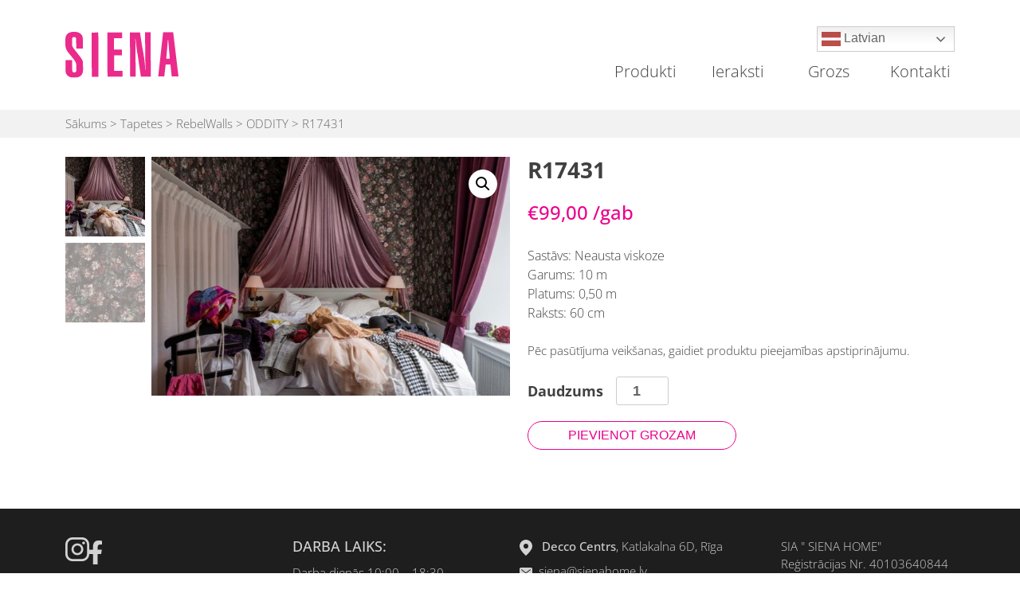

--- FILE ---
content_type: text/html; charset=UTF-8
request_url: https://sienahome.lv/product/r17431/
body_size: 53173
content:
<!doctype html>
<html dir="ltr" lang="lv-LV" prefix="og: https://ogp.me/ns#">
<head>
	<meta charset="UTF-8">
	<meta name="viewport" content="width=device-width, initial-scale=1">
	<link rel="profile" href="https://gmpg.org/xfn/11">

	<title>R17431 - Salons Siena</title>

		<!-- All in One SEO 4.8.6.1 - aioseo.com -->
	<meta name="description" content="Sastāvs: Neausta viskoze Garums: 10 m Platums: 0,50 m Raksts: 60 cm" />
	<meta name="robots" content="max-image-preview:large" />
	<meta name="google-site-verification" content="Zm5QDXA9h2db5_Ix5aP30fdiY4lVq3yHDononXUuw7E" />
	<link rel="canonical" href="https://sienahome.lv/product/r17431/" />
	<meta name="generator" content="All in One SEO (AIOSEO) 4.8.6.1" />
		<meta property="og:locale" content="lv_LV" />
		<meta property="og:site_name" content="Salons Siena - Interjera dizaina salons" />
		<meta property="og:type" content="article" />
		<meta property="og:title" content="R17431 - Salons Siena" />
		<meta property="og:description" content="Sastāvs: Neausta viskoze Garums: 10 m Platums: 0,50 m Raksts: 60 cm" />
		<meta property="og:url" content="https://sienahome.lv/product/r17431/" />
		<meta property="og:image" content="https://sienahome.lv/wp-content/uploads/slider/cache/17dc8d2c810810d194cb8b13c1ec8cef/baneris-09.jpg" />
		<meta property="og:image:secure_url" content="https://sienahome.lv/wp-content/uploads/slider/cache/17dc8d2c810810d194cb8b13c1ec8cef/baneris-09.jpg" />
		<meta property="article:published_time" content="2021-05-07T15:06:08+00:00" />
		<meta property="article:modified_time" content="2023-03-07T09:12:44+00:00" />
		<meta name="twitter:card" content="summary_large_image" />
		<meta name="twitter:title" content="R17431 - Salons Siena" />
		<meta name="twitter:description" content="Sastāvs: Neausta viskoze Garums: 10 m Platums: 0,50 m Raksts: 60 cm" />
		<meta name="twitter:image" content="https://sienahome.lv/wp-content/uploads/slider/cache/17dc8d2c810810d194cb8b13c1ec8cef/baneris-09.jpg" />
		<script type="application/ld+json" class="aioseo-schema">
			{"@context":"https:\/\/schema.org","@graph":[{"@type":"BreadcrumbList","@id":"https:\/\/sienahome.lv\/product\/r17431\/#breadcrumblist","itemListElement":[{"@type":"ListItem","@id":"https:\/\/sienahome.lv#listItem","position":1,"name":"Home","item":"https:\/\/sienahome.lv","nextItem":{"@type":"ListItem","@id":"https:\/\/sienahome.lv\/produkti\/#listItem","name":"Produkti"}},{"@type":"ListItem","@id":"https:\/\/sienahome.lv\/produkti\/#listItem","position":2,"name":"Produkti","item":"https:\/\/sienahome.lv\/produkti\/","nextItem":{"@type":"ListItem","@id":"https:\/\/sienahome.lv\/product-category\/tapetes\/#listItem","name":"Tapetes"},"previousItem":{"@type":"ListItem","@id":"https:\/\/sienahome.lv#listItem","name":"Home"}},{"@type":"ListItem","@id":"https:\/\/sienahome.lv\/product-category\/tapetes\/#listItem","position":3,"name":"Tapetes","item":"https:\/\/sienahome.lv\/product-category\/tapetes\/","nextItem":{"@type":"ListItem","@id":"https:\/\/sienahome.lv\/product-category\/tapetes\/rebelwalls-tapetes-2\/#listItem","name":"RebelWalls"},"previousItem":{"@type":"ListItem","@id":"https:\/\/sienahome.lv\/produkti\/#listItem","name":"Produkti"}},{"@type":"ListItem","@id":"https:\/\/sienahome.lv\/product-category\/tapetes\/rebelwalls-tapetes-2\/#listItem","position":4,"name":"RebelWalls","item":"https:\/\/sienahome.lv\/product-category\/tapetes\/rebelwalls-tapetes-2\/","nextItem":{"@type":"ListItem","@id":"https:\/\/sienahome.lv\/product-category\/tapetes\/rebelwalls-tapetes-2\/oddity\/#listItem","name":"ODDITY"},"previousItem":{"@type":"ListItem","@id":"https:\/\/sienahome.lv\/product-category\/tapetes\/#listItem","name":"Tapetes"}},{"@type":"ListItem","@id":"https:\/\/sienahome.lv\/product-category\/tapetes\/rebelwalls-tapetes-2\/oddity\/#listItem","position":5,"name":"ODDITY","item":"https:\/\/sienahome.lv\/product-category\/tapetes\/rebelwalls-tapetes-2\/oddity\/","nextItem":{"@type":"ListItem","@id":"https:\/\/sienahome.lv\/product\/r17431\/#listItem","name":"R17431"},"previousItem":{"@type":"ListItem","@id":"https:\/\/sienahome.lv\/product-category\/tapetes\/rebelwalls-tapetes-2\/#listItem","name":"RebelWalls"}},{"@type":"ListItem","@id":"https:\/\/sienahome.lv\/product\/r17431\/#listItem","position":6,"name":"R17431","previousItem":{"@type":"ListItem","@id":"https:\/\/sienahome.lv\/product-category\/tapetes\/rebelwalls-tapetes-2\/oddity\/#listItem","name":"ODDITY"}}]},{"@type":"ItemPage","@id":"https:\/\/sienahome.lv\/product\/r17431\/#itempage","url":"https:\/\/sienahome.lv\/product\/r17431\/","name":"R17431 - Salons Siena","description":"Sast\u0101vs: Neausta viskoze Garums: 10 m Platums: 0,50 m Raksts: 60 cm","inLanguage":"lv","isPartOf":{"@id":"https:\/\/sienahome.lv\/#website"},"breadcrumb":{"@id":"https:\/\/sienahome.lv\/product\/r17431\/#breadcrumblist"},"image":{"@type":"ImageObject","url":"https:\/\/sienahome.lv\/wp-content\/uploads\/2021\/05\/R17431_Jardin-Red-Velvet_Rebel-Walls_image2.jpg","@id":"https:\/\/sienahome.lv\/product\/r17431\/#mainImage","width":640,"height":427},"primaryImageOfPage":{"@id":"https:\/\/sienahome.lv\/product\/r17431\/#mainImage"},"datePublished":"2021-05-07T18:06:08+03:00","dateModified":"2023-03-07T11:12:44+02:00"},{"@type":"Organization","@id":"https:\/\/sienahome.lv\/#organization","name":"Salons Siena","description":"Interjera dizaina salons","url":"https:\/\/sienahome.lv\/","telephone":"+37122011650","logo":{"@type":"ImageObject","url":"https:\/\/sienahome.lv\/wp-content\/uploads\/2021\/01\/logo.svg","@id":"https:\/\/sienahome.lv\/product\/r17431\/#organizationLogo","width":726,"height":299},"image":{"@id":"https:\/\/sienahome.lv\/product\/r17431\/#organizationLogo"}},{"@type":"WebSite","@id":"https:\/\/sienahome.lv\/#website","url":"https:\/\/sienahome.lv\/","name":"Salons Siena","description":"Interjera dizaina salons","inLanguage":"lv","publisher":{"@id":"https:\/\/sienahome.lv\/#organization"}}]}
		</script>
		<!-- All in One SEO -->

<link rel='dns-prefetch' href='//cdnjs.cloudflare.com' />
<link rel='dns-prefetch' href='//maxcdn.bootstrapcdn.com' />
<link rel='dns-prefetch' href='//cdn.jsdelivr.net' />
<link rel="alternate" type="application/rss+xml" title="Salons Siena&raquo; Plūsma" href="https://sienahome.lv/feed/" />
<link rel="alternate" type="application/rss+xml" title="Komentāru plūsma" href="https://sienahome.lv/comments/feed/" />
<link rel="alternate" title="oEmbed (JSON)" type="application/json+oembed" href="https://sienahome.lv/wp-json/oembed/1.0/embed?url=https%3A%2F%2Fsienahome.lv%2Fproduct%2Fr17431%2F" />
<link rel="alternate" title="oEmbed (XML)" type="text/xml+oembed" href="https://sienahome.lv/wp-json/oembed/1.0/embed?url=https%3A%2F%2Fsienahome.lv%2Fproduct%2Fr17431%2F&#038;format=xml" />
<style id='wp-img-auto-sizes-contain-inline-css'>
img:is([sizes=auto i],[sizes^="auto," i]){contain-intrinsic-size:3000px 1500px}
/*# sourceURL=wp-img-auto-sizes-contain-inline-css */
</style>

<link rel='stylesheet' id='sbr_styles-css' href='https://sienahome.lv/wp-content/plugins/reviews-feed/assets/css/sbr-styles.min.css?ver=2.1.1' media='all' />
<link rel='stylesheet' id='sbi_styles-css' href='https://sienahome.lv/wp-content/plugins/instagram-feed/css/sbi-styles.min.css?ver=6.9.1' media='all' />
<style id='wp-emoji-styles-inline-css'>

	img.wp-smiley, img.emoji {
		display: inline !important;
		border: none !important;
		box-shadow: none !important;
		height: 1em !important;
		width: 1em !important;
		margin: 0 0.07em !important;
		vertical-align: -0.1em !important;
		background: none !important;
		padding: 0 !important;
	}
/*# sourceURL=wp-emoji-styles-inline-css */
</style>
<link rel='stylesheet' id='wp-block-library-css' href='https://sienahome.lv/wp-includes/css/dist/block-library/style.min.css?ver=6.9' media='all' />
<style id='wp-block-group-inline-css'>
.wp-block-group{box-sizing:border-box}:where(.wp-block-group.wp-block-group-is-layout-constrained){position:relative}
/*# sourceURL=https://sienahome.lv/wp-includes/blocks/group/style.min.css */
</style>
<style id='wp-block-paragraph-inline-css'>
.is-small-text{font-size:.875em}.is-regular-text{font-size:1em}.is-large-text{font-size:2.25em}.is-larger-text{font-size:3em}.has-drop-cap:not(:focus):first-letter{float:left;font-size:8.4em;font-style:normal;font-weight:100;line-height:.68;margin:.05em .1em 0 0;text-transform:uppercase}body.rtl .has-drop-cap:not(:focus):first-letter{float:none;margin-left:.1em}p.has-drop-cap.has-background{overflow:hidden}:root :where(p.has-background){padding:1.25em 2.375em}:where(p.has-text-color:not(.has-link-color)) a{color:inherit}p.has-text-align-left[style*="writing-mode:vertical-lr"],p.has-text-align-right[style*="writing-mode:vertical-rl"]{rotate:180deg}
/*# sourceURL=https://sienahome.lv/wp-includes/blocks/paragraph/style.min.css */
</style>
<link rel='stylesheet' id='wc-blocks-style-css' href='https://sienahome.lv/wp-content/plugins/woocommerce/assets/client/blocks/wc-blocks.css?ver=wc-10.1.3' media='all' />
<style id='global-styles-inline-css'>
:root{--wp--preset--aspect-ratio--square: 1;--wp--preset--aspect-ratio--4-3: 4/3;--wp--preset--aspect-ratio--3-4: 3/4;--wp--preset--aspect-ratio--3-2: 3/2;--wp--preset--aspect-ratio--2-3: 2/3;--wp--preset--aspect-ratio--16-9: 16/9;--wp--preset--aspect-ratio--9-16: 9/16;--wp--preset--color--black: #000000;--wp--preset--color--cyan-bluish-gray: #abb8c3;--wp--preset--color--white: #ffffff;--wp--preset--color--pale-pink: #f78da7;--wp--preset--color--vivid-red: #cf2e2e;--wp--preset--color--luminous-vivid-orange: #ff6900;--wp--preset--color--luminous-vivid-amber: #fcb900;--wp--preset--color--light-green-cyan: #7bdcb5;--wp--preset--color--vivid-green-cyan: #00d084;--wp--preset--color--pale-cyan-blue: #8ed1fc;--wp--preset--color--vivid-cyan-blue: #0693e3;--wp--preset--color--vivid-purple: #9b51e0;--wp--preset--gradient--vivid-cyan-blue-to-vivid-purple: linear-gradient(135deg,rgb(6,147,227) 0%,rgb(155,81,224) 100%);--wp--preset--gradient--light-green-cyan-to-vivid-green-cyan: linear-gradient(135deg,rgb(122,220,180) 0%,rgb(0,208,130) 100%);--wp--preset--gradient--luminous-vivid-amber-to-luminous-vivid-orange: linear-gradient(135deg,rgb(252,185,0) 0%,rgb(255,105,0) 100%);--wp--preset--gradient--luminous-vivid-orange-to-vivid-red: linear-gradient(135deg,rgb(255,105,0) 0%,rgb(207,46,46) 100%);--wp--preset--gradient--very-light-gray-to-cyan-bluish-gray: linear-gradient(135deg,rgb(238,238,238) 0%,rgb(169,184,195) 100%);--wp--preset--gradient--cool-to-warm-spectrum: linear-gradient(135deg,rgb(74,234,220) 0%,rgb(151,120,209) 20%,rgb(207,42,186) 40%,rgb(238,44,130) 60%,rgb(251,105,98) 80%,rgb(254,248,76) 100%);--wp--preset--gradient--blush-light-purple: linear-gradient(135deg,rgb(255,206,236) 0%,rgb(152,150,240) 100%);--wp--preset--gradient--blush-bordeaux: linear-gradient(135deg,rgb(254,205,165) 0%,rgb(254,45,45) 50%,rgb(107,0,62) 100%);--wp--preset--gradient--luminous-dusk: linear-gradient(135deg,rgb(255,203,112) 0%,rgb(199,81,192) 50%,rgb(65,88,208) 100%);--wp--preset--gradient--pale-ocean: linear-gradient(135deg,rgb(255,245,203) 0%,rgb(182,227,212) 50%,rgb(51,167,181) 100%);--wp--preset--gradient--electric-grass: linear-gradient(135deg,rgb(202,248,128) 0%,rgb(113,206,126) 100%);--wp--preset--gradient--midnight: linear-gradient(135deg,rgb(2,3,129) 0%,rgb(40,116,252) 100%);--wp--preset--font-size--small: 13px;--wp--preset--font-size--medium: 20px;--wp--preset--font-size--large: 36px;--wp--preset--font-size--x-large: 42px;--wp--preset--spacing--20: 0.44rem;--wp--preset--spacing--30: 0.67rem;--wp--preset--spacing--40: 1rem;--wp--preset--spacing--50: 1.5rem;--wp--preset--spacing--60: 2.25rem;--wp--preset--spacing--70: 3.38rem;--wp--preset--spacing--80: 5.06rem;--wp--preset--shadow--natural: 6px 6px 9px rgba(0, 0, 0, 0.2);--wp--preset--shadow--deep: 12px 12px 50px rgba(0, 0, 0, 0.4);--wp--preset--shadow--sharp: 6px 6px 0px rgba(0, 0, 0, 0.2);--wp--preset--shadow--outlined: 6px 6px 0px -3px rgb(255, 255, 255), 6px 6px rgb(0, 0, 0);--wp--preset--shadow--crisp: 6px 6px 0px rgb(0, 0, 0);}:where(.is-layout-flex){gap: 0.5em;}:where(.is-layout-grid){gap: 0.5em;}body .is-layout-flex{display: flex;}.is-layout-flex{flex-wrap: wrap;align-items: center;}.is-layout-flex > :is(*, div){margin: 0;}body .is-layout-grid{display: grid;}.is-layout-grid > :is(*, div){margin: 0;}:where(.wp-block-columns.is-layout-flex){gap: 2em;}:where(.wp-block-columns.is-layout-grid){gap: 2em;}:where(.wp-block-post-template.is-layout-flex){gap: 1.25em;}:where(.wp-block-post-template.is-layout-grid){gap: 1.25em;}.has-black-color{color: var(--wp--preset--color--black) !important;}.has-cyan-bluish-gray-color{color: var(--wp--preset--color--cyan-bluish-gray) !important;}.has-white-color{color: var(--wp--preset--color--white) !important;}.has-pale-pink-color{color: var(--wp--preset--color--pale-pink) !important;}.has-vivid-red-color{color: var(--wp--preset--color--vivid-red) !important;}.has-luminous-vivid-orange-color{color: var(--wp--preset--color--luminous-vivid-orange) !important;}.has-luminous-vivid-amber-color{color: var(--wp--preset--color--luminous-vivid-amber) !important;}.has-light-green-cyan-color{color: var(--wp--preset--color--light-green-cyan) !important;}.has-vivid-green-cyan-color{color: var(--wp--preset--color--vivid-green-cyan) !important;}.has-pale-cyan-blue-color{color: var(--wp--preset--color--pale-cyan-blue) !important;}.has-vivid-cyan-blue-color{color: var(--wp--preset--color--vivid-cyan-blue) !important;}.has-vivid-purple-color{color: var(--wp--preset--color--vivid-purple) !important;}.has-black-background-color{background-color: var(--wp--preset--color--black) !important;}.has-cyan-bluish-gray-background-color{background-color: var(--wp--preset--color--cyan-bluish-gray) !important;}.has-white-background-color{background-color: var(--wp--preset--color--white) !important;}.has-pale-pink-background-color{background-color: var(--wp--preset--color--pale-pink) !important;}.has-vivid-red-background-color{background-color: var(--wp--preset--color--vivid-red) !important;}.has-luminous-vivid-orange-background-color{background-color: var(--wp--preset--color--luminous-vivid-orange) !important;}.has-luminous-vivid-amber-background-color{background-color: var(--wp--preset--color--luminous-vivid-amber) !important;}.has-light-green-cyan-background-color{background-color: var(--wp--preset--color--light-green-cyan) !important;}.has-vivid-green-cyan-background-color{background-color: var(--wp--preset--color--vivid-green-cyan) !important;}.has-pale-cyan-blue-background-color{background-color: var(--wp--preset--color--pale-cyan-blue) !important;}.has-vivid-cyan-blue-background-color{background-color: var(--wp--preset--color--vivid-cyan-blue) !important;}.has-vivid-purple-background-color{background-color: var(--wp--preset--color--vivid-purple) !important;}.has-black-border-color{border-color: var(--wp--preset--color--black) !important;}.has-cyan-bluish-gray-border-color{border-color: var(--wp--preset--color--cyan-bluish-gray) !important;}.has-white-border-color{border-color: var(--wp--preset--color--white) !important;}.has-pale-pink-border-color{border-color: var(--wp--preset--color--pale-pink) !important;}.has-vivid-red-border-color{border-color: var(--wp--preset--color--vivid-red) !important;}.has-luminous-vivid-orange-border-color{border-color: var(--wp--preset--color--luminous-vivid-orange) !important;}.has-luminous-vivid-amber-border-color{border-color: var(--wp--preset--color--luminous-vivid-amber) !important;}.has-light-green-cyan-border-color{border-color: var(--wp--preset--color--light-green-cyan) !important;}.has-vivid-green-cyan-border-color{border-color: var(--wp--preset--color--vivid-green-cyan) !important;}.has-pale-cyan-blue-border-color{border-color: var(--wp--preset--color--pale-cyan-blue) !important;}.has-vivid-cyan-blue-border-color{border-color: var(--wp--preset--color--vivid-cyan-blue) !important;}.has-vivid-purple-border-color{border-color: var(--wp--preset--color--vivid-purple) !important;}.has-vivid-cyan-blue-to-vivid-purple-gradient-background{background: var(--wp--preset--gradient--vivid-cyan-blue-to-vivid-purple) !important;}.has-light-green-cyan-to-vivid-green-cyan-gradient-background{background: var(--wp--preset--gradient--light-green-cyan-to-vivid-green-cyan) !important;}.has-luminous-vivid-amber-to-luminous-vivid-orange-gradient-background{background: var(--wp--preset--gradient--luminous-vivid-amber-to-luminous-vivid-orange) !important;}.has-luminous-vivid-orange-to-vivid-red-gradient-background{background: var(--wp--preset--gradient--luminous-vivid-orange-to-vivid-red) !important;}.has-very-light-gray-to-cyan-bluish-gray-gradient-background{background: var(--wp--preset--gradient--very-light-gray-to-cyan-bluish-gray) !important;}.has-cool-to-warm-spectrum-gradient-background{background: var(--wp--preset--gradient--cool-to-warm-spectrum) !important;}.has-blush-light-purple-gradient-background{background: var(--wp--preset--gradient--blush-light-purple) !important;}.has-blush-bordeaux-gradient-background{background: var(--wp--preset--gradient--blush-bordeaux) !important;}.has-luminous-dusk-gradient-background{background: var(--wp--preset--gradient--luminous-dusk) !important;}.has-pale-ocean-gradient-background{background: var(--wp--preset--gradient--pale-ocean) !important;}.has-electric-grass-gradient-background{background: var(--wp--preset--gradient--electric-grass) !important;}.has-midnight-gradient-background{background: var(--wp--preset--gradient--midnight) !important;}.has-small-font-size{font-size: var(--wp--preset--font-size--small) !important;}.has-medium-font-size{font-size: var(--wp--preset--font-size--medium) !important;}.has-large-font-size{font-size: var(--wp--preset--font-size--large) !important;}.has-x-large-font-size{font-size: var(--wp--preset--font-size--x-large) !important;}
/*# sourceURL=global-styles-inline-css */
</style>
<style id='core-block-supports-inline-css'>
.wp-container-core-group-is-layout-ad2f72ca{flex-wrap:nowrap;}
/*# sourceURL=core-block-supports-inline-css */
</style>

<style id='classic-theme-styles-inline-css'>
/*! This file is auto-generated */
.wp-block-button__link{color:#fff;background-color:#32373c;border-radius:9999px;box-shadow:none;text-decoration:none;padding:calc(.667em + 2px) calc(1.333em + 2px);font-size:1.125em}.wp-block-file__button{background:#32373c;color:#fff;text-decoration:none}
/*# sourceURL=/wp-includes/css/classic-themes.min.css */
</style>
<link rel='stylesheet' id='ctf_styles-css' href='https://sienahome.lv/wp-content/plugins/custom-twitter-feeds/css/ctf-styles.min.css?ver=2.3.1' media='all' />
<link rel='stylesheet' id='pif-styles-css' href='https://sienahome.lv/wp-content/plugins/woocommerce-product-image-flipper/assets/css/style.css?ver=6.9' media='all' />
<link rel='stylesheet' id='photoswipe-css' href='https://sienahome.lv/wp-content/plugins/woocommerce/assets/css/photoswipe/photoswipe.min.css?ver=10.1.3' media='all' />
<link rel='stylesheet' id='photoswipe-default-skin-css' href='https://sienahome.lv/wp-content/plugins/woocommerce/assets/css/photoswipe/default-skin/default-skin.min.css?ver=10.1.3' media='all' />
<link rel='stylesheet' id='woocommerce-layout-css' href='https://sienahome.lv/wp-content/plugins/woocommerce/assets/css/woocommerce-layout.css?ver=10.1.3' media='all' />
<link rel='stylesheet' id='woocommerce-smallscreen-css' href='https://sienahome.lv/wp-content/plugins/woocommerce/assets/css/woocommerce-smallscreen.css?ver=10.1.3' media='only screen and (max-width: 768px)' />
<link rel='stylesheet' id='woocommerce-general-css' href='https://sienahome.lv/wp-content/plugins/woocommerce/assets/css/woocommerce.css?ver=10.1.3' media='all' />
<style id='woocommerce-inline-inline-css'>
.woocommerce form .form-row .required { visibility: visible; }
/*# sourceURL=woocommerce-inline-inline-css */
</style>
<link rel='stylesheet' id='cff-css' href='https://sienahome.lv/wp-content/plugins/custom-facebook-feed/assets/css/cff-style.min.css?ver=4.3.2' media='all' />
<link rel='stylesheet' id='sb-font-awesome-css' href='https://maxcdn.bootstrapcdn.com/font-awesome/4.7.0/css/font-awesome.min.css?ver=6.9' media='all' />
<link rel='stylesheet' id='yith_wccl_frontend-css' href='https://sienahome.lv/wp-content/plugins/yith-color-and-label-variations-for-woocommerce/assets/css/frontend.css?ver=2.21.0' media='all' />
<style id='yith_wccl_frontend-inline-css'>
:root{
	--yith-wccl-form-colors_border: #ffffff;
	--yith-wccl-form-colors_accent: #448a85;
	--yith-wccl-form-colors-accent-hover: rgba(68,138,133,0.4);
	--yith-wccl-customization-color-swatches-size: 50px;
	--yith-wccl-customization-color-swatches-border-radius: 25px;
	--yith-wccl-customization-option-border-radius: 25px;
}
/*# sourceURL=yith_wccl_frontend-inline-css */
</style>
<link rel='stylesheet' id='brands-styles-css' href='https://sienahome.lv/wp-content/plugins/woocommerce/assets/css/brands.css?ver=10.1.3' media='all' />
<link rel='stylesheet' id='bootstrap-style-css' href='https://cdn.jsdelivr.net/npm/bootstrap@5.0.0-beta1/dist/css/bootstrap.min.css?ver=6.9' media='all' />
<link rel='stylesheet' id='salons-siena-style-css' href='https://sienahome.lv/wp-content/themes/salons-siena/style.css?ver=1.0.0' media='all' />
<link rel='stylesheet' id='salons-siena-woocommerce-style-css' href='https://sienahome.lv/wp-content/themes/salons-siena/woocommerce.css?ver=1.0.0' media='all' />
<style id='salons-siena-woocommerce-style-inline-css'>
@font-face {
			font-family: "star";
			src: url("https://sienahome.lv/wp-content/plugins/woocommerce/assets/fonts/star.eot");
			src: url("https://sienahome.lv/wp-content/plugins/woocommerce/assets/fonts/star.eot?#iefix") format("embedded-opentype"),
				url("https://sienahome.lv/wp-content/plugins/woocommerce/assets/fonts/star.woff") format("woff"),
				url("https://sienahome.lv/wp-content/plugins/woocommerce/assets/fonts/star.ttf") format("truetype"),
				url("https://sienahome.lv/wp-content/plugins/woocommerce/assets/fonts/star.svg#star") format("svg");
			font-weight: normal;
			font-style: normal;
		}
/*# sourceURL=salons-siena-woocommerce-style-inline-css */
</style>
<link rel='stylesheet' id='slb_core-css' href='https://sienahome.lv/wp-content/plugins/simple-lightbox/client/css/app.css?ver=2.9.4' media='all' />
<script type="text/template" id="tmpl-variation-template">
	<div class="woocommerce-variation-description">{{{ data.variation.variation_description }}}</div>
	<div class="woocommerce-variation-price">{{{ data.variation.price_html }}}</div>
	<div class="woocommerce-variation-availability">{{{ data.variation.availability_html }}}</div>
</script>
<script type="text/template" id="tmpl-unavailable-variation-template">
	<p role="alert">Atvainojiet, šis produkts pašlaik nav pieejams. Lūdzu izvēlaties citu kombināciju.</p>
</script>
<!--n2css--><!--n2js--><script src="https://sienahome.lv/wp-includes/js/jquery/jquery.min.js?ver=3.7.1" id="jquery-core-js"></script>
<script src="https://sienahome.lv/wp-includes/js/jquery/jquery-migrate.min.js?ver=3.4.1" id="jquery-migrate-js"></script>
<script src="https://sienahome.lv/wp-content/plugins/woocommerce/assets/js/jquery-blockui/jquery.blockUI.min.js?ver=2.7.0-wc.10.1.3" id="jquery-blockui-js" data-wp-strategy="defer"></script>
<script id="wc-add-to-cart-js-extra">
var wc_add_to_cart_params = {"ajax_url":"/wp-admin/admin-ajax.php","wc_ajax_url":"/?wc-ajax=%%endpoint%%","i18n_view_cart":"Apskat\u012bt grozu","cart_url":"https://sienahome.lv/grozs/","is_cart":"","cart_redirect_after_add":"no"};
//# sourceURL=wc-add-to-cart-js-extra
</script>
<script src="https://sienahome.lv/wp-content/plugins/woocommerce/assets/js/frontend/add-to-cart.min.js?ver=10.1.3" id="wc-add-to-cart-js" defer data-wp-strategy="defer"></script>
<script src="https://sienahome.lv/wp-content/plugins/woocommerce/assets/js/zoom/jquery.zoom.min.js?ver=1.7.21-wc.10.1.3" id="zoom-js" defer data-wp-strategy="defer"></script>
<script src="https://sienahome.lv/wp-content/plugins/woocommerce/assets/js/flexslider/jquery.flexslider.min.js?ver=2.7.2-wc.10.1.3" id="flexslider-js" defer data-wp-strategy="defer"></script>
<script src="https://sienahome.lv/wp-content/plugins/woocommerce/assets/js/photoswipe/photoswipe.min.js?ver=4.1.1-wc.10.1.3" id="photoswipe-js" defer data-wp-strategy="defer"></script>
<script src="https://sienahome.lv/wp-content/plugins/woocommerce/assets/js/photoswipe/photoswipe-ui-default.min.js?ver=4.1.1-wc.10.1.3" id="photoswipe-ui-default-js" defer data-wp-strategy="defer"></script>
<script id="wc-single-product-js-extra">
var wc_single_product_params = {"i18n_required_rating_text":"L\u016bdzu, izv\u0113lieties v\u0113rt\u0113jumu","i18n_rating_options":["1 of 5 stars","2 of 5 stars","3 of 5 stars","4 of 5 stars","5 of 5 stars"],"i18n_product_gallery_trigger_text":"View full-screen image gallery","review_rating_required":"yes","flexslider":{"rtl":false,"animation":"slide","smoothHeight":true,"directionNav":false,"controlNav":"thumbnails","slideshow":false,"animationSpeed":500,"animationLoop":false,"allowOneSlide":false},"zoom_enabled":"1","zoom_options":[],"photoswipe_enabled":"1","photoswipe_options":{"shareEl":false,"closeOnScroll":false,"history":false,"hideAnimationDuration":0,"showAnimationDuration":0},"flexslider_enabled":"1"};
//# sourceURL=wc-single-product-js-extra
</script>
<script src="https://sienahome.lv/wp-content/plugins/woocommerce/assets/js/frontend/single-product.min.js?ver=10.1.3" id="wc-single-product-js" defer data-wp-strategy="defer"></script>
<script src="https://sienahome.lv/wp-content/plugins/woocommerce/assets/js/js-cookie/js.cookie.min.js?ver=2.1.4-wc.10.1.3" id="js-cookie-js" defer data-wp-strategy="defer"></script>
<script id="woocommerce-js-extra">
var woocommerce_params = {"ajax_url":"/wp-admin/admin-ajax.php","wc_ajax_url":"/?wc-ajax=%%endpoint%%","i18n_password_show":"Show password","i18n_password_hide":"Hide password"};
//# sourceURL=woocommerce-js-extra
</script>
<script src="https://sienahome.lv/wp-content/plugins/woocommerce/assets/js/frontend/woocommerce.min.js?ver=10.1.3" id="woocommerce-js" defer data-wp-strategy="defer"></script>
<script src="https://sienahome.lv/wp-includes/js/underscore.min.js?ver=1.13.7" id="underscore-js"></script>
<script id="wp-util-js-extra">
var _wpUtilSettings = {"ajax":{"url":"/wp-admin/admin-ajax.php"}};
//# sourceURL=wp-util-js-extra
</script>
<script src="https://sienahome.lv/wp-includes/js/wp-util.min.js?ver=6.9" id="wp-util-js"></script>
<script src="https://cdnjs.cloudflare.com/ajax/libs/slick-carousel/1.6.0/slick.js?ver=6.9" id="slick-slider-js"></script>
<link rel="https://api.w.org/" href="https://sienahome.lv/wp-json/" /><link rel="alternate" title="JSON" type="application/json" href="https://sienahome.lv/wp-json/wp/v2/product/4487" /><link rel="EditURI" type="application/rsd+xml" title="RSD" href="https://sienahome.lv/xmlrpc.php?rsd" />
<meta name="generator" content="WordPress 6.9" />
<meta name="generator" content="WooCommerce 10.1.3" />
<link rel='shortlink' href='https://sienahome.lv/?p=4487' />
		<script>
			document.documentElement.className = document.documentElement.className.replace('no-js', 'js');
		</script>
				<style>
			.no-js img.lazyload {
				display: none;
			}

			figure.wp-block-image img.lazyloading {
				min-width: 150px;
			}

			.lazyload,
			.lazyloading {
				--smush-placeholder-width: 100px;
				--smush-placeholder-aspect-ratio: 1/1;
				width: var(--smush-placeholder-width) !important;
				aspect-ratio: var(--smush-placeholder-aspect-ratio) !important;
			}

						.lazyload, .lazyloading {
				opacity: 0;
			}

			.lazyloaded {
				opacity: 1;
				transition: opacity 400ms;
				transition-delay: 0ms;
			}

					</style>
			<noscript><style>.woocommerce-product-gallery{ opacity: 1 !important; }</style></noscript>
			<style type="text/css">
					.site-title,
			.site-description {
				position: absolute;
				clip: rect(1px, 1px, 1px, 1px);
				}
					</style>
		<link rel="icon" href="https://sienahome.lv/wp-content/uploads/2021/01/favicon.png" sizes="32x32" />
<link rel="icon" href="https://sienahome.lv/wp-content/uploads/2021/01/favicon.png" sizes="192x192" />
<link rel="apple-touch-icon" href="https://sienahome.lv/wp-content/uploads/2021/01/favicon.png" />
<meta name="msapplication-TileImage" content="https://sienahome.lv/wp-content/uploads/2021/01/favicon.png" />
		<style id="wp-custom-css">
			.gtranslate_wrapper{
	position: relative;
}
.gt_switcher .gt_option{
	top: 100%;
}
@media (max-width: 600px){
	li.menu-item-gtranslate .gt_switcher{
		width:100%!important;
	}
	li.menu-item-gtranslate > div{
		position: relative!important;
	}
}
@media (min-width: 601px){
	li.menu-item-gtranslate{
		display:none;
	}	
}
#sb_instagram .sbi_photo_wrap{
	border-radius: 10px;
	overflow: hidden;
}
#sb_instagram .sb_instagram_header, .sb_instagram_header{
	padding-top: 0;
}

.site-footer #footer-4{
	align-items: flex-start!important;
}		</style>
		</head>

<body class="wp-singular product-template-default single single-product postid-4487 wp-custom-logo wp-theme-salons-siena theme-salons-siena woocommerce woocommerce-page woocommerce-no-js woocommerce-active">
<div id="page" class="site">
	<a class="skip-link screen-reader-text" href="#primary">Skip to content</a>

	<header id="masthead">
		<div class="site-header container">
			<div class="site-branding">
				<a href="https://sienahome.lv/" class="custom-logo-link" rel="home"><img width="726" height="299" src="https://sienahome.lv/wp-content/uploads/2021/01/logo.svg" class="custom-logo" alt="Salons Siena" decoding="async" fetchpriority="high" /></a>					<p class="site-title"><a href="https://sienahome.lv/" rel="home">Salons Siena</a></p>
										<p class="site-description">Interjera dizaina salons</p>
							</div><!-- .site-branding -->
			
			
			<div class="col">
				<div class="top-bar d-flex justify-content-end">
					<div>
						<div class="gtranslate_wrapper" id="gt-wrapper-82241499"></div>					</div>
				</div>
				<nav id="site-navigation" class="main-navigation d-flex justify-content-end">
					<button class="menu-toggle" aria-controls="primary-menu" aria-expanded="false">Izvēlne</button>
					<div class="menu-main-lv-container"><ul id="primary-menu" class="menu"><li id="menu-item-316" class="menu-item menu-item-type-custom menu-item-object-custom menu-item-home menu-item-316"><a href="https://sienahome.lv/#products">Produkti</a></li>
<li id="menu-item-226" class="menu-item menu-item-type-post_type menu-item-object-page menu-item-226"><a href="https://sienahome.lv/ieraksti/">Ieraksti</a></li>
<li id="menu-item-477" class="menu-item menu-item-type-post_type menu-item-object-page menu-item-477"><a href="https://sienahome.lv/grozs/">Grozs</a></li>
<li id="menu-item-12262" class="menu-item menu-item-type-post_type menu-item-object-page menu-item-12262"><a href="https://sienahome.lv/kontakti/">Kontakti</a></li>
<li style="position:relative;" class="menu-item menu-item-gtranslate"><div style="position:absolute;white-space:nowrap;" id="gtranslate_menu_wrapper_74406"></div></li></ul></div>				</nav><!-- #site-navigation -->
			</div>
		</div><!-- .site-header -->
	</header><!-- #masthead -->
	<div id="breadcrumbs"><div class="container"><a href="https://sienahome.lv">Sākums</a> > <a href="https://sienahome.lv/product-category/tapetes/">Tapetes</a> > <a href="https://sienahome.lv/product-category/tapetes/rebelwalls-tapetes-2/">RebelWalls</a> > <a href="https://sienahome.lv/product-category/tapetes/rebelwalls-tapetes-2/oddity/">ODDITY</a> > R17431</div></div>
				<main id="primary" class="site-main container">
		
					
			<div class="woocommerce-notices-wrapper"></div><div id="product-4487" class="pif-has-gallery product type-product post-4487 status-publish first onbackorder product_cat-oddity product_cat-rebelwalls-tapetes product_cat-rebelwalls-tapetes-2 product_cat-tapetes has-post-thumbnail shipping-taxable purchasable product-type-simple">

	<div class="woocommerce-product-gallery woocommerce-product-gallery--with-images woocommerce-product-gallery--columns-4 images" data-columns="4" style="opacity: 0; transition: opacity .25s ease-in-out;">
	<div class="woocommerce-product-gallery__wrapper">
		<div data-thumb="https://sienahome.lv/wp-content/uploads/2021/05/R17431_Jardin-Red-Velvet_Rebel-Walls_image2-100x100.jpg" data-thumb-alt="R17431" data-thumb-srcset="https://sienahome.lv/wp-content/uploads/2021/05/R17431_Jardin-Red-Velvet_Rebel-Walls_image2-100x100.jpg 100w, https://sienahome.lv/wp-content/uploads/2021/05/R17431_Jardin-Red-Velvet_Rebel-Walls_image2-150x150.jpg 150w, https://sienahome.lv/wp-content/uploads/2021/05/R17431_Jardin-Red-Velvet_Rebel-Walls_image2-300x300.jpg 300w"  data-thumb-sizes="(max-width: 100px) 100vw, 100px" class="woocommerce-product-gallery__image"><a href="https://sienahome.lv/wp-content/uploads/2021/05/R17431_Jardin-Red-Velvet_Rebel-Walls_image2.jpg"><img loading="lazy" width="600" height="400" src="https://sienahome.lv/wp-content/uploads/2021/05/R17431_Jardin-Red-Velvet_Rebel-Walls_image2-600x400.jpg" class="wp-post-image" alt="R17431" data-caption="" data-src="https://sienahome.lv/wp-content/uploads/2021/05/R17431_Jardin-Red-Velvet_Rebel-Walls_image2.jpg" data-large_image="https://sienahome.lv/wp-content/uploads/2021/05/R17431_Jardin-Red-Velvet_Rebel-Walls_image2.jpg" data-large_image_width="640" data-large_image_height="427" decoding="async" srcset="https://sienahome.lv/wp-content/uploads/2021/05/R17431_Jardin-Red-Velvet_Rebel-Walls_image2-600x400.jpg 600w, https://sienahome.lv/wp-content/uploads/2021/05/R17431_Jardin-Red-Velvet_Rebel-Walls_image2-300x200.jpg 300w, https://sienahome.lv/wp-content/uploads/2021/05/R17431_Jardin-Red-Velvet_Rebel-Walls_image2.jpg 640w" sizes="(max-width: 600px) 100vw, 600px" /></a></div><div data-thumb="https://sienahome.lv/wp-content/uploads/2021/05/R17431_Jardin-Red-Velvet_Rebel-Walls_image1-100x100.jpg" data-thumb-alt="R17431 - Image 2" data-thumb-srcset="https://sienahome.lv/wp-content/uploads/2021/05/R17431_Jardin-Red-Velvet_Rebel-Walls_image1-100x100.jpg 100w, https://sienahome.lv/wp-content/uploads/2021/05/R17431_Jardin-Red-Velvet_Rebel-Walls_image1-150x150.jpg 150w, https://sienahome.lv/wp-content/uploads/2021/05/R17431_Jardin-Red-Velvet_Rebel-Walls_image1-300x300.jpg 300w"  data-thumb-sizes="(max-width: 100px) 100vw, 100px" class="woocommerce-product-gallery__image"><a href="https://sienahome.lv/wp-content/uploads/2021/05/R17431_Jardin-Red-Velvet_Rebel-Walls_image1.jpg"><img loading="lazy" width="480" height="567" src="https://sienahome.lv/wp-content/uploads/2021/05/R17431_Jardin-Red-Velvet_Rebel-Walls_image1.jpg" class="" alt="R17431 - Image 2" data-caption="" data-src="https://sienahome.lv/wp-content/uploads/2021/05/R17431_Jardin-Red-Velvet_Rebel-Walls_image1.jpg" data-large_image="https://sienahome.lv/wp-content/uploads/2021/05/R17431_Jardin-Red-Velvet_Rebel-Walls_image1.jpg" data-large_image_width="480" data-large_image_height="567" decoding="async" srcset="https://sienahome.lv/wp-content/uploads/2021/05/R17431_Jardin-Red-Velvet_Rebel-Walls_image1.jpg 480w, https://sienahome.lv/wp-content/uploads/2021/05/R17431_Jardin-Red-Velvet_Rebel-Walls_image1-254x300.jpg 254w" sizes="(max-width: 480px) 100vw, 480px" /></a></div>	</div>
</div>

	<div class="summary entry-summary">
		<h1 class="product_title entry-title">R17431 </h1><p class="price"><span class="woocommerce-Price-amount amount"><bdi><span class="woocommerce-Price-currencySymbol">&euro;</span>99,00</bdi></span> /gab</p>
<div class="woocommerce-product-details__short-description">
	<p>Sastāvs: Neausta viskoze<br />
Garums: 10 m<br />
Platums: 0,50 m<br />
Raksts: 60 cm</p>
</div>
<p class="stock available-on-backorder">Pēc pasūtījuma veikšanas, gaidiet produktu pieejamības apstiprinājumu.</p>

	
	<form class="cart" action="https://sienahome.lv/product/r17431/" method="post" enctype='multipart/form-data'>
		
		<div class="qty">Daudzums</div><div class="quantity">
		<label class="screen-reader-text" for="quantity_69774ee1e1b00">R17431 daudzums</label>
	<input
		type="number"
				id="quantity_69774ee1e1b00"
		class="input-text qty text"
		name="quantity"
		value="1"
		aria-label="Product quantity"
				min="1"
							step="1"
			placeholder=""
			inputmode="decimal"
			autocomplete="off"
			/>
	</div>

		<button type="submit" name="add-to-cart" value="4487" class="single_add_to_cart_button button alt">Pievienot grozam</button>

			</form>

	
	</div>

	
<aside id="secondary" class="widget-area">
	</aside><!-- #secondary -->
</div>


		
				</main><!-- #main -->
		
	

	<footer id="colophon" class="site-footer">
		<div class="container">
			<div class="row">
				<div class="col-md-3">
					<section id="footer-1" class="widget-block "><div class="widget">
<div class="wp-block-group is-nowrap is-layout-flex wp-container-core-group-is-layout-ad2f72ca wp-block-group-is-layout-flex"><div class="widget widget_media_image"><a href="https://www.instagram.com/salonssiena/"><img decoding="async" width="30" height="30" data-src="https://sienahome.lv/wp-content/uploads/2021/03/instagram.svg" class="image wp-image-344 social-icon attachment-30x0 size-30x0 lazyload" alt="" style="--smush-placeholder-width: 30px; --smush-placeholder-aspect-ratio: 30/30;max-width: 100%; height: auto;" src="[data-uri]" /></a></div>

<div class="widget widget_media_image"><a href="https://www.facebook.com/salonssiena"><img decoding="async" width="16" height="16" data-src="https://sienahome.lv/wp-content/uploads/2021/03/facebook.svg" class="image wp-image-343  attachment-16x0 size-16x0 lazyload" alt="" style="--smush-placeholder-width: 16px; --smush-placeholder-aspect-ratio: 16/16;max-width: 100%; height: auto;" src="[data-uri]" /></a></div></div>
</div><div class="widget"><a href="/"><img width="300" height="300" data-src="https://sienahome.lv/wp-content/uploads/2021/01/logo.svg" class="image wp-image-304 custom-logo-link attachment-medium size-medium lazyload" alt="" style="--smush-placeholder-width: 300px; --smush-placeholder-aspect-ratio: 300/300;max-width: 100%; height: auto;" decoding="async" src="[data-uri]" /></a></div></section>					<span class="copyrights">&copy; 2026 Salons SIENA</span>
				</div>
				<div class="col-md-3">
					<section id="footer-2" class="widget-block "><div class="widget"><h2 class="widget-title">Darba laiks:</h2>			<div class="textwidget"><p>Darba dienās 10:00 &#8211; 18:30<br />
Sestdienās 10:00 &#8211; 17:00</p>
</div>
		</div></section>				</div>
				<div class="col-md-3">
					<section id="footer-3" class="widget-block "><div class="widget">			<div class="textwidget"><p><strong><img decoding="async" class="footer-icon alignnone wp-image-346 lazyload" data-src="https://sienahome.lv/wp-content/uploads/2021/03/map.svg" alt="" width="16" src="[data-uri]" /> Decco Centrs</strong>, Katlakalna 6D, Rīga</p>
</div>
		</div><div class="widget">			<div class="textwidget"><p><img decoding="async" class="footer-icon alignnone wp-image-345 lazyload" data-src="https://sienahome.lv/wp-content/uploads/2021/03/mail.svg" alt="" width="16" src="[data-uri]" /><a href="mailto:siena@sienahome.lv">siena@sienahome.lv</a></p>
</div>
		</div><div class="widget">			<div class="textwidget"><p><img decoding="async" class="footer-icon alignnone wp-image-347 lazyload" data-src="https://sienahome.lv/wp-content/uploads/2021/03/phone.svg" alt="" width="16" src="[data-uri]" /> <a href="tel:+37167201873">+371 22011650</a></p>
</div>
		</div></section>				</div>
				<div class="col-md-3">
					<section id="footer-4" class="widget-block "><div class="widget">
<p>SIA " SIENA HOME"<br>Reģistrācijas Nr. 40103640844<br>PVN reģ. Nr. LV40103640844<br>Katlakalna iela 6D, Rīga, LV-1073</p>
</div></section>				</div>
			</div><!-- .row -->
		</div><!-- .container -->
	</footer><!-- #colophon -->
</div><!-- #page -->

<script type="speculationrules">
{"prefetch":[{"source":"document","where":{"and":[{"href_matches":"/*"},{"not":{"href_matches":["/wp-*.php","/wp-admin/*","/wp-content/uploads/*","/wp-content/*","/wp-content/plugins/*","/wp-content/themes/salons-siena/*","/*\\?(.+)"]}},{"not":{"selector_matches":"a[rel~=\"nofollow\"]"}},{"not":{"selector_matches":".no-prefetch, .no-prefetch a"}}]},"eagerness":"conservative"}]}
</script>
<!-- Custom Facebook Feed JS -->
<script type="text/javascript">var cffajaxurl = "https://sienahome.lv/wp-admin/admin-ajax.php";
var cfflinkhashtags = "true";
</script>
<!-- YouTube Feeds JS -->
<script type="text/javascript">

</script>
<script type="application/ld+json">{"@context":"https:\/\/schema.org\/","@graph":[{"@context":"https:\/\/schema.org\/","@type":"BreadcrumbList","itemListElement":[{"@type":"ListItem","position":1,"item":{"name":"S\u0101kums","@id":"https:\/\/sienahome.lv"}},{"@type":"ListItem","position":2,"item":{"name":"Tapetes","@id":"https:\/\/sienahome.lv\/product-category\/tapetes\/"}},{"@type":"ListItem","position":3,"item":{"name":"RebelWalls","@id":"https:\/\/sienahome.lv\/product-category\/tapetes\/rebelwalls-tapetes-2\/"}},{"@type":"ListItem","position":4,"item":{"name":"ODDITY","@id":"https:\/\/sienahome.lv\/product-category\/tapetes\/rebelwalls-tapetes-2\/oddity\/"}},{"@type":"ListItem","position":5,"item":{"name":"R17431","@id":"https:\/\/sienahome.lv\/product\/r17431\/"}}]},{"@context":"https:\/\/schema.org\/","@type":"Product","@id":"https:\/\/sienahome.lv\/product\/r17431\/#product","name":"R17431","url":"https:\/\/sienahome.lv\/product\/r17431\/","description":"Sast\u0101vs: Neausta viskoze\r\nGarums: 10 m\r\nPlatums: 0,50 m\r\nRaksts: 60 cm","image":"https:\/\/sienahome.lv\/wp-content\/uploads\/2021\/05\/R17431_Jardin-Red-Velvet_Rebel-Walls_image2.jpg","sku":4487,"offers":[{"@type":"Offer","priceSpecification":[{"@type":"UnitPriceSpecification","price":"99.00","priceCurrency":"EUR","valueAddedTaxIncluded":false,"validThrough":"2027-12-31"}],"priceValidUntil":"2027-12-31","availability":"http:\/\/schema.org\/BackOrder","url":"https:\/\/sienahome.lv\/product\/r17431\/","seller":{"@type":"Organization","name":"Salons Siena","url":"https:\/\/sienahome.lv"}}]}]}</script><!-- Instagram Feed JS -->
<script type="text/javascript">
var sbiajaxurl = "https://sienahome.lv/wp-admin/admin-ajax.php";
</script>

<div class="pswp" tabindex="-1" role="dialog" aria-modal="true" aria-hidden="true">
	<div class="pswp__bg"></div>
	<div class="pswp__scroll-wrap">
		<div class="pswp__container">
			<div class="pswp__item"></div>
			<div class="pswp__item"></div>
			<div class="pswp__item"></div>
		</div>
		<div class="pswp__ui pswp__ui--hidden">
			<div class="pswp__top-bar">
				<div class="pswp__counter"></div>
				<button class="pswp__button pswp__button--zoom" aria-label="Palielināt/Samazināt"></button>
				<button class="pswp__button pswp__button--fs" aria-label="Pārslēgt uz pilnekrānu"></button>
				<button class="pswp__button pswp__button--share" aria-label="Dalīties"></button>
				<button class="pswp__button pswp__button--close" aria-label="Aizvērt (Esc)"></button>
				<div class="pswp__preloader">
					<div class="pswp__preloader__icn">
						<div class="pswp__preloader__cut">
							<div class="pswp__preloader__donut"></div>
						</div>
					</div>
				</div>
			</div>
			<div class="pswp__share-modal pswp__share-modal--hidden pswp__single-tap">
				<div class="pswp__share-tooltip"></div>
			</div>
			<button class="pswp__button pswp__button--arrow--left" aria-label="Iepriekšējā (bulta pa kreisi)"></button>
			<button class="pswp__button pswp__button--arrow--right" aria-label="Nākamais (bulta pa labi)"></button>
			<div class="pswp__caption">
				<div class="pswp__caption__center"></div>
			</div>
		</div>
	</div>
</div>
	<script>
		(function () {
			var c = document.body.className;
			c = c.replace(/woocommerce-no-js/, 'woocommerce-js');
			document.body.className = c;
		})();
	</script>
	<script src="https://sienahome.lv/wp-content/plugins/custom-facebook-feed/assets/js/cff-scripts.min.js?ver=4.3.2" id="cffscripts-js"></script>
<script id="wc-add-to-cart-variation-js-extra">
var wc_add_to_cart_variation_params = {"wc_ajax_url":"/?wc-ajax=%%endpoint%%","i18n_no_matching_variations_text":"Atvainojiet, neviens produkts neatbilda j\u016bsu izv\u0113lei. L\u016bdzu, izv\u0113lieties citu kombin\u0101ciju.","i18n_make_a_selection_text":"L\u016bdzu izv\u0113lieties vienu produkta opciju pirms pievienojat produktu groz\u0101.","i18n_unavailable_text":"Atvainojiet, \u0161is produkts pa\u0161laik nav pieejams. L\u016bdzu izv\u0113laties citu kombin\u0101ciju.","i18n_reset_alert_text":"Your selection has been reset. Please select some product options before adding this product to your cart."};
//# sourceURL=wc-add-to-cart-variation-js-extra
</script>
<script src="https://sienahome.lv/wp-content/plugins/woocommerce/assets/js/frontend/add-to-cart-variation.min.js?ver=10.1.3" id="wc-add-to-cart-variation-js" data-wp-strategy="defer"></script>
<script src="https://sienahome.lv/wp-content/plugins/yith-color-and-label-variations-for-woocommerce/assets/js/frontend.min.js?ver=2.21.0" id="yith_wccl_frontend-js"></script>
<script src="https://sienahome.lv/wp-content/themes/salons-siena/js/navigation.js?ver=1.0.0" id="salons-siena-navigation-js"></script>
<script src="https://sienahome.lv/wp-content/themes/salons-siena/js/site.js?ver=1.0.0" id="salons-siena-scripts-js"></script>
<script src="https://sienahome.lv/wp-content/plugins/woocommerce/assets/js/sourcebuster/sourcebuster.min.js?ver=10.1.3" id="sourcebuster-js-js"></script>
<script id="wc-order-attribution-js-extra">
var wc_order_attribution = {"params":{"lifetime":1.0e-5,"session":30,"base64":false,"ajaxurl":"https://sienahome.lv/wp-admin/admin-ajax.php","prefix":"wc_order_attribution_","allowTracking":true},"fields":{"source_type":"current.typ","referrer":"current_add.rf","utm_campaign":"current.cmp","utm_source":"current.src","utm_medium":"current.mdm","utm_content":"current.cnt","utm_id":"current.id","utm_term":"current.trm","utm_source_platform":"current.plt","utm_creative_format":"current.fmt","utm_marketing_tactic":"current.tct","session_entry":"current_add.ep","session_start_time":"current_add.fd","session_pages":"session.pgs","session_count":"udata.vst","user_agent":"udata.uag"}};
//# sourceURL=wc-order-attribution-js-extra
</script>
<script src="https://sienahome.lv/wp-content/plugins/woocommerce/assets/js/frontend/order-attribution.min.js?ver=10.1.3" id="wc-order-attribution-js"></script>
<script src="https://sienahome.lv/wp-content/plugins/wp-smushit/app/assets/js/smush-lazy-load.min.js?ver=3.20.0" id="smush-lazy-load-js"></script>
<script id="gt_widget_script_82241499-js-before">
window.gtranslateSettings = /* document.write */ window.gtranslateSettings || {};window.gtranslateSettings['82241499'] = {"default_language":"lv","languages":["en","et","de","lv","lt","ru"],"url_structure":"none","flag_style":"2d","flag_size":24,"wrapper_selector":"#gt-wrapper-82241499","alt_flags":[],"switcher_open_direction":"top","switcher_horizontal_position":"inline","switcher_text_color":"#666","switcher_arrow_color":"#666","switcher_border_color":"#ccc","switcher_background_color":"#fff","switcher_background_shadow_color":"#efefef","switcher_background_hover_color":"#fff","dropdown_text_color":"#000","dropdown_hover_color":"#fff","dropdown_background_color":"#eee","flags_location":"\/wp-content\/plugins\/gtranslate\/flags\/"};
//# sourceURL=gt_widget_script_82241499-js-before
</script><script src="https://sienahome.lv/wp-content/plugins/gtranslate/js/dwf.js?ver=6.9" data-no-optimize="1" data-no-minify="1" data-gt-orig-url="/product/r17431/" data-gt-orig-domain="sienahome.lv" data-gt-widget-id="82241499" defer></script><script id="gt_widget_script_77556007-js-before">
window.gtranslateSettings = /* document.write */ window.gtranslateSettings || {};window.gtranslateSettings['77556007'] = {"default_language":"lv","languages":["en","et","de","lv","lt","ru"],"url_structure":"none","flag_style":"2d","flag_size":24,"wrapper_selector":"#gtranslate_menu_wrapper_74406","alt_flags":[],"switcher_open_direction":"top","switcher_horizontal_position":"inline","switcher_text_color":"#666","switcher_arrow_color":"#666","switcher_border_color":"#ccc","switcher_background_color":"#fff","switcher_background_shadow_color":"#efefef","switcher_background_hover_color":"#fff","dropdown_text_color":"#000","dropdown_hover_color":"#fff","dropdown_background_color":"#eee","flags_location":"\/wp-content\/plugins\/gtranslate\/flags\/"};
//# sourceURL=gt_widget_script_77556007-js-before
</script><script src="https://sienahome.lv/wp-content/plugins/gtranslate/js/dwf.js?ver=6.9" data-no-optimize="1" data-no-minify="1" data-gt-orig-url="/product/r17431/" data-gt-orig-domain="sienahome.lv" data-gt-widget-id="77556007" defer></script><script id="wp-emoji-settings" type="application/json">
{"baseUrl":"https://s.w.org/images/core/emoji/17.0.2/72x72/","ext":".png","svgUrl":"https://s.w.org/images/core/emoji/17.0.2/svg/","svgExt":".svg","source":{"concatemoji":"https://sienahome.lv/wp-includes/js/wp-emoji-release.min.js?ver=6.9"}}
</script>
<script type="module">
/*! This file is auto-generated */
const a=JSON.parse(document.getElementById("wp-emoji-settings").textContent),o=(window._wpemojiSettings=a,"wpEmojiSettingsSupports"),s=["flag","emoji"];function i(e){try{var t={supportTests:e,timestamp:(new Date).valueOf()};sessionStorage.setItem(o,JSON.stringify(t))}catch(e){}}function c(e,t,n){e.clearRect(0,0,e.canvas.width,e.canvas.height),e.fillText(t,0,0);t=new Uint32Array(e.getImageData(0,0,e.canvas.width,e.canvas.height).data);e.clearRect(0,0,e.canvas.width,e.canvas.height),e.fillText(n,0,0);const a=new Uint32Array(e.getImageData(0,0,e.canvas.width,e.canvas.height).data);return t.every((e,t)=>e===a[t])}function p(e,t){e.clearRect(0,0,e.canvas.width,e.canvas.height),e.fillText(t,0,0);var n=e.getImageData(16,16,1,1);for(let e=0;e<n.data.length;e++)if(0!==n.data[e])return!1;return!0}function u(e,t,n,a){switch(t){case"flag":return n(e,"\ud83c\udff3\ufe0f\u200d\u26a7\ufe0f","\ud83c\udff3\ufe0f\u200b\u26a7\ufe0f")?!1:!n(e,"\ud83c\udde8\ud83c\uddf6","\ud83c\udde8\u200b\ud83c\uddf6")&&!n(e,"\ud83c\udff4\udb40\udc67\udb40\udc62\udb40\udc65\udb40\udc6e\udb40\udc67\udb40\udc7f","\ud83c\udff4\u200b\udb40\udc67\u200b\udb40\udc62\u200b\udb40\udc65\u200b\udb40\udc6e\u200b\udb40\udc67\u200b\udb40\udc7f");case"emoji":return!a(e,"\ud83e\u1fac8")}return!1}function f(e,t,n,a){let r;const o=(r="undefined"!=typeof WorkerGlobalScope&&self instanceof WorkerGlobalScope?new OffscreenCanvas(300,150):document.createElement("canvas")).getContext("2d",{willReadFrequently:!0}),s=(o.textBaseline="top",o.font="600 32px Arial",{});return e.forEach(e=>{s[e]=t(o,e,n,a)}),s}function r(e){var t=document.createElement("script");t.src=e,t.defer=!0,document.head.appendChild(t)}a.supports={everything:!0,everythingExceptFlag:!0},new Promise(t=>{let n=function(){try{var e=JSON.parse(sessionStorage.getItem(o));if("object"==typeof e&&"number"==typeof e.timestamp&&(new Date).valueOf()<e.timestamp+604800&&"object"==typeof e.supportTests)return e.supportTests}catch(e){}return null}();if(!n){if("undefined"!=typeof Worker&&"undefined"!=typeof OffscreenCanvas&&"undefined"!=typeof URL&&URL.createObjectURL&&"undefined"!=typeof Blob)try{var e="postMessage("+f.toString()+"("+[JSON.stringify(s),u.toString(),c.toString(),p.toString()].join(",")+"));",a=new Blob([e],{type:"text/javascript"});const r=new Worker(URL.createObjectURL(a),{name:"wpTestEmojiSupports"});return void(r.onmessage=e=>{i(n=e.data),r.terminate(),t(n)})}catch(e){}i(n=f(s,u,c,p))}t(n)}).then(e=>{for(const n in e)a.supports[n]=e[n],a.supports.everything=a.supports.everything&&a.supports[n],"flag"!==n&&(a.supports.everythingExceptFlag=a.supports.everythingExceptFlag&&a.supports[n]);var t;a.supports.everythingExceptFlag=a.supports.everythingExceptFlag&&!a.supports.flag,a.supports.everything||((t=a.source||{}).concatemoji?r(t.concatemoji):t.wpemoji&&t.twemoji&&(r(t.twemoji),r(t.wpemoji)))});
//# sourceURL=https://sienahome.lv/wp-includes/js/wp-emoji-loader.min.js
</script>
<script type="text/javascript" id="slb_context">/* <![CDATA[ */if ( !!window.jQuery ) {(function($){$(document).ready(function(){if ( !!window.SLB ) { {$.extend(SLB, {"context":["public","user_guest"]});} }})})(jQuery);}/* ]]> */</script>

</body>
</html>


<!-- Page supported by LiteSpeed Cache 7.3.0.1 on 2026-01-26 13:24:17 -->

--- FILE ---
content_type: text/css
request_url: https://sienahome.lv/wp-content/themes/salons-siena/style.css?ver=1.0.0
body_size: 32984
content:
/*!
Theme Name: Salons Siena
Theme URI: http://underscores.me/
Author: Oskars Andersons
Author URI: https://oskarsandersons.com
Description: Individual Wordpress theme for Salons Siena
Version: 1.0.0
Tested up to: 5.4
Requires PHP: 5.6
License: GNU General Public License v2 or later
License URI: LICENSE
Text Domain: salons-siena
Tags: custom-background, custom-logo, custom-menu, featured-images, threaded-comments, translation-ready

This theme, like WordPress, is licensed under the GPL.
Use it to make something cool, have fun, and share what you've learned.

Salons Siena is based on Underscores https://underscores.me/, (C) 2012-2020 Automattic, Inc.
Underscores is distributed under the terms of the GNU GPL v2 or later.

Normalizing styles have been helped along thanks to the fine work of
Nicolas Gallagher and Jonathan Neal https://necolas.github.io/normalize.css/
*/
/*--------------------------------------------------------------
>>> TABLE OF CONTENTS:
----------------------------------------------------------------
# Generic
	- Normalize
	- Box sizing
# Base
	- Typography
	- Elements
	- Links
	- Forms
## Layouts
# Components
	- Navigation
	- Posts and pages
	- Comments
	- Widgets
	- Media
	- Captions
	- Galleries
# plugins
	- Jetpack infinite scroll
# Utilities
	- Accessibility
	- Alignments

--------------------------------------------------------------*/
@font-face {
  font-family: "Poppins";
  src: url("./fonts/Poppins-Light.ttf");
  font-weight: 300;
}

@font-face {
  font-family: "Poppins";
  src: url("./fonts/Poppins-Regular.ttf");
  font-weight: normal;
}

@font-face {
  font-family: "Poppins";
  src: url("./fonts/Poppins-Medium.ttf");
  font-weight: 500;
}

@font-face {
  font-family: "Poppins";
  src: url("./fonts/Poppins-SemiBold.ttf");
  font-weight: 600;
}

@font-face {
  font-family: "Poppins";
  src: url("./fonts/Poppins-Bold.ttf");
  font-weight: bold;
}

@font-face {
  font-family: "Poppins";
  src: url("./fonts/Poppins-LightItalic.ttf");
  font-weight: 300;
  font-style: italic;
}

@font-face {
  font-family: "Poppins";
  src: url("./fonts/Poppins-Italic.ttf");
  font-weight: normal;
  font-style: italic;
}

@font-face {
  font-family: "OpenSans";
  src: url("./fonts/OpenSans-Light.ttf");
  font-weight: 300;
}
@font-face {
  font-family: "OpenSans";
  src: url("./fonts/OpenSans-Regular.ttf");
  font-weight: 400;
}
@font-face {
  font-family: "OpenSans";
  src: url("./fonts/OpenSans-Medium.ttf");
  font-weight: 500;
}
@font-face {
  font-family: "OpenSans";
  src: url("./fonts/OpenSans-Semibold.ttf");
  font-weight: 600;
}
@font-face {
  font-family: "OpenSans";
  src: url("./fonts/OpenSans-Bold.ttf");
  font-weight: bold;
}
@font-face {
  font-family: "OpenSans";
  src: url("./fonts/OpenSans-Black.ttf");
  font-weight: bolder;
}
@font-face {
  font-family: "OpenSans";
  src: url("./fonts/OpenSans-LightItalic.ttf");
  font-weight: 300;
  font-style: italic;
}
@font-face {
  font-family: "OpenSans";
  src: url("./fonts/OpenSans-Italic.ttf");
  font-weight: normal;
  font-style: italic;
}

/*--------------------------------------------------------------
# Generic
--------------------------------------------------------------*/
/* Normalize
--------------------------------------------- */
/*! normalize.css v8.0.1 | MIT License | github.com/necolas/normalize.css */
/* Document
	 ========================================================================== */
/**
 * 1. Correct the line height in all browsers.
 * 2. Prevent adjustments of font size after orientation changes in iOS.
 */
html {
  line-height: 1.15;
  -webkit-text-size-adjust: 100%;
}

/* Sections
	 ========================================================================== */
/**
 * Remove the margin in all browsers.
 */
body {
  margin: 0;
}

/**
 * Render the `main` element consistently in IE.
 */
main {
  display: block;
}

/**
 * Correct the font size and margin on `h1` elements within `section` and
 * `article` contexts in Chrome, Firefox, and Safari.
 */
h1 {
  font-size: 2em;
  margin: 0.67em 0;
}

/* Grouping content
	 ========================================================================== */
/**
 * 1. Add the correct box sizing in Firefox.
 * 2. Show the overflow in Edge and IE.
 */
hr {
  -webkit-box-sizing: content-box;
          box-sizing: content-box;
  height: 0;
  overflow: visible;
}

/**
 * 1. Correct the inheritance and scaling of font size in all browsers.
 * 2. Correct the odd `em` font sizing in all browsers.
 */
pre {
  font-family: monospace, monospace;
  font-size: 1em;
}

/* Text-level semantics
	 ========================================================================== */
/**
 * Remove the gray background on active links in IE 10.
 */
a {
  background-color: transparent;
}

/**
 * 1. Remove the bottom border in Chrome 57-
 * 2. Add the correct text decoration in Chrome, Edge, IE, Opera, and Safari.
 */
abbr[title] {
  border-bottom: none;
  text-decoration: underline;
  -webkit-text-decoration: underline dotted;
          text-decoration: underline dotted;
}

/**
 * Add the correct font weight in Chrome, Edge, and Safari.
 */
b,
strong {
  font-weight: bolder;
}

/**
 * 1. Correct the inheritance and scaling of font size in all browsers.
 * 2. Correct the odd `em` font sizing in all browsers.
 */
code,
kbd,
samp {
  font-family: monospace, monospace;
  font-size: 1em;
}

/**
 * Add the correct font size in all browsers.
 */
small {
  font-size: 80%;
}

/**
 * Prevent `sub` and `sup` elements from affecting the line height in
 * all browsers.
 */
sub,
sup {
  font-size: 75%;
  line-height: 0;
  position: relative;
  vertical-align: baseline;
}

sub {
  bottom: -0.25em;
}

sup {
  top: -0.5em;
}

/* Embedded content
	 ========================================================================== */
/**
 * Remove the border on images inside links in IE 10.
 */
img {
  border-style: none;
}

/* Forms
	 ========================================================================== */
/**
 * 1. Change the font styles in all browsers.
 * 2. Remove the margin in Firefox and Safari.
 */
button,
input,
optgroup,
select,
textarea {
  font-family: inherit;
  font-size: 100%;
  line-height: 1.15;
  margin: 0;
}

/**
 * Show the overflow in IE.
 * 1. Show the overflow in Edge.
 */
button,
input {
  overflow: visible;
}

/**
 * Remove the inheritance of text transform in Edge, Firefox, and IE.
 * 1. Remove the inheritance of text transform in Firefox.
 */
button,
select {
  text-transform: none;
}

/**
 * Correct the inability to style clickable types in iOS and Safari.
 */
button,
[type="button"],
[type="reset"],
[type="submit"] {
  -webkit-appearance: button;
}

/**
 * Remove the inner border and padding in Firefox.
 */
button::-moz-focus-inner,
[type="button"]::-moz-focus-inner,
[type="reset"]::-moz-focus-inner,
[type="submit"]::-moz-focus-inner {
  border-style: none;
  padding: 0;
}

/**
 * Restore the focus styles unset by the previous rule.
 */
button:-moz-focusring,
[type="button"]:-moz-focusring,
[type="reset"]:-moz-focusring,
[type="submit"]:-moz-focusring {
  outline: 1px dotted ButtonText;
}

/**
 * Correct the padding in Firefox.
 */
fieldset {
  padding: 0.35em 0.75em 0.625em;
}

/**
 * 1. Correct the text wrapping in Edge and IE.
 * 2. Correct the color inheritance from `fieldset` elements in IE.
 * 3. Remove the padding so developers are not caught out when they zero out
 *		`fieldset` elements in all browsers.
 */
legend {
  -webkit-box-sizing: border-box;
          box-sizing: border-box;
  color: inherit;
  display: table;
  max-width: 100%;
  padding: 0;
  white-space: normal;
}

/**
 * Add the correct vertical alignment in Chrome, Firefox, and Opera.
 */
progress {
  vertical-align: baseline;
}

/**
 * Remove the default vertical scrollbar in IE 10+.
 */
textarea {
  overflow: auto;
}

/**
 * 1. Add the correct box sizing in IE 10.
 * 2. Remove the padding in IE 10.
 */
[type="checkbox"],
[type="radio"] {
  -webkit-box-sizing: border-box;
          box-sizing: border-box;
  padding: 0;
}

/**
 * Correct the cursor style of increment and decrement buttons in Chrome.
 */
[type="number"]::-webkit-inner-spin-button,
[type="number"]::-webkit-outer-spin-button {
  height: auto;
}

/**
 * 1. Correct the odd appearance in Chrome and Safari.
 * 2. Correct the outline style in Safari.
 */
[type="search"] {
  -webkit-appearance: textfield;
  outline-offset: -2px;
}

/**
 * Remove the inner padding in Chrome and Safari on macOS.
 */
[type="search"]::-webkit-search-decoration {
  -webkit-appearance: none;
}

/**
 * 1. Correct the inability to style clickable types in iOS and Safari.
 * 2. Change font properties to `inherit` in Safari.
 */
::-webkit-file-upload-button {
  -webkit-appearance: button;
  font: inherit;
}

/* Interactive
	 ========================================================================== */
/*
 * Add the correct display in Edge, IE 10+, and Firefox.
 */
details {
  display: block;
}

/*
 * Add the correct display in all browsers.
 */
summary {
  display: list-item;
}

/* Misc
	 ========================================================================== */
/**
 * Add the correct display in IE 10+.
 */
template {
  display: none;
}

/**
 * Add the correct display in IE 10.
 */
[hidden] {
  display: none;
}

/* Box sizing
--------------------------------------------- */
/* Inherit box-sizing to more easily change it's value on a component level.
@link http://css-tricks.com/inheriting-box-sizing-probably-slightly-better-best-practice/ */
*,
*::before,
*::after {
  -webkit-box-sizing: inherit;
          box-sizing: inherit;
}

html {
  -webkit-box-sizing: border-box;
          box-sizing: border-box;
}

/*--------------------------------------------------------------
# Base
--------------------------------------------------------------*/
/* Typography
--------------------------------------------- */
body,
button,
input,
select,
optgroup,
textarea {
  color: #404040;
  font-family: -apple-system, BlinkMacSystemFont, "Segoe UI", Roboto, Oxygen-Sans, Ubuntu, Cantarell, "Helvetica Neue", sans-serif;
  font-size: 1rem;
  line-height: 1.5;
}

h1,
h2,
h3,
h4,
h5,
h6 {
  clear: both;
}

p {
  margin-bottom: 1.5em;
}

dfn,
cite,
em,
i {
  font-style: italic;
}

blockquote {
  margin: 0 1.5em;
}

address {
  margin: 0 0 1.5em;
}

pre {
  background: #eee;
  font-family: "Courier 10 Pitch", courier, monospace;
  line-height: 1.6;
  margin-bottom: 1.6em;
  max-width: 100%;
  overflow: auto;
  padding: 1.6em;
}

code,
kbd,
tt,
var {
  font-family: monaco, consolas, "Andale Mono", "DejaVu Sans Mono", monospace;
}

abbr,
acronym {
  border-bottom: 1px dotted #666;
  cursor: help;
}

mark,
ins {
  background: #fff9c0;
  text-decoration: none;
}

big {
  font-size: 125%;
}

/* Elements
--------------------------------------------- */
body {
  background: #fff;
}

hr {
  background-color: #ccc;
  border: 0;
  height: 1px;
  margin-bottom: 1.5em;
}

ul,
ol {
  margin: 0 0 1.5em 0;
}

ul {
  list-style: disc;
}

ol {
  list-style: decimal;
}

li > ul,
li > ol {
  margin-bottom: 0;
  margin-left: 1.5em;
}

dt {
  font-weight: 700;
}

dd {
  margin: 0 1.5em 1.5em;
}

/* Make sure embeds and iframes fit their containers. */
embed,
iframe,
object {
  max-width: 100%;
}

img {
  height: auto;
  max-width: 100%;
}

figure {
  margin: 1em 0;
}

table {
  margin: 0 0 1.5em;
  width: 100%;
}

/* Links
--------------------------------------------- */
a {
  color: inherit;
}

a:hover, a:focus, a:active {
  color: #282828;
}

a:focus {
  outline: thin dotted;
}

a:hover, a:active {
  outline: 0;
}

/* Forms
--------------------------------------------- */
button,
input[type="button"],
input[type="reset"],
input[type="submit"] {
  border: 2px solid;
  border-color: #282828;
  background: transparent;
  color: rgba(0, 0, 0, 0.8);
  line-height: 1;
  padding: 0.75rem 1.5rem;
}

button:hover,
input[type="button"]:hover,
input[type="reset"]:hover,
input[type="submit"]:hover {
  border-color: #ccc #bbb #aaa;
}

button:active, button:focus,
input[type="button"]:active,
input[type="button"]:focus,
input[type="reset"]:active,
input[type="reset"]:focus,
input[type="submit"]:active,
input[type="submit"]:focus {
  border-color: #aaa #bbb #bbb;
}

input[type="text"],
input[type="email"],
input[type="url"],
input[type="password"],
input[type="search"],
input[type="number"],
input[type="tel"],
input[type="range"],
input[type="date"],
input[type="month"],
input[type="week"],
input[type="time"],
input[type="datetime"],
input[type="datetime-local"],
input[type="color"],
textarea {
  color: #666;
  border: 1px solid #ccc;
  border-radius: 3px;
  padding: 3px;
}

input[type="text"]:focus,
input[type="email"]:focus,
input[type="url"]:focus,
input[type="password"]:focus,
input[type="search"]:focus,
input[type="number"]:focus,
input[type="tel"]:focus,
input[type="range"]:focus,
input[type="date"]:focus,
input[type="month"]:focus,
input[type="week"]:focus,
input[type="time"]:focus,
input[type="datetime"]:focus,
input[type="datetime-local"]:focus,
input[type="color"]:focus,
textarea:focus {
  color: #111;
}

select {
  border: 1px solid #ccc;
}

textarea {
  width: 100%;
}

/*--------------------------------------------------------------
# Layouts
--------------------------------------------------------------*/
/*--------------------------------------------------------------
# Components
--------------------------------------------------------------*/
/* Navigation
--------------------------------------------- */
.main-navigation {
  display: block;
  width: 100%;
}

.main-navigation ul {
  display: none;
  list-style: none;
  margin: 0;
  padding-left: 0;
}

.main-navigation ul ul {
  -webkit-box-shadow: 0 3px 3px rgba(0, 0, 0, 0.2);
          box-shadow: 0 3px 3px rgba(0, 0, 0, 0.2);
  border: 1px solid #DFE0E5;
  background: white;
  display: -webkit-box;
  display: -ms-flexbox;
  display: flex;
  -webkit-box-orient: vertical;
  -webkit-box-direction: normal;
      -ms-flex-direction: column;
          flex-direction: column;
  padding: 12px;
  margin-left: -10px;
  float: left;
  position: absolute;
  top: 100%;
  left: -999em;
  z-index: 99999;
}

@media (max-width: 37.5em) {
  .main-navigation ul ul {
    position: relative;
    display: none;
    width: 100%;
    border: 0;
    -webkit-box-shadow: none;
            box-shadow: none;
    padding-left: 30px;
    padding: 0 0 0 30px;
    float: none;
  }
}

.main-navigation ul ul ul {
  left: -999em;
  top: 0;
}

.main-navigation ul ul li {
  width: 100%;
}

.main-navigation ul ul li a {
  width: 200px;
  padding: 10px;
}

.main-navigation ul ul li:hover > ul,
.main-navigation ul ul li.focus > ul {
  display: block;
  left: auto;
}

.main-navigation ul li:hover > ul,
.main-navigation ul li.focus > ul {
  left: auto;
}

@media (max-width: 37.5em) {
  .main-navigation ul li:hover > ul,
  .main-navigation ul li.focus > ul {
    display: block;
  }
}

.main-navigation li {
  position: relative;
}

.main-navigation a {
  display: block;
  text-decoration: none;
}

/* Small menu. */
.menu-toggle {
  display: block;
}

.main-navigation.toggled #primary-menu {
  display: block;
  position: absolute;
  top: 65px;
  left: 0;
  width: 105%;
  background: white;
  z-index: 10;
}

@media screen and (min-width: 37.5em) {
  .menu-toggle {
    display: none;
  }
  .main-navigation ul {
    display: -webkit-box;
    display: -ms-flexbox;
    display: flex;
  }
}

.site-main .comment-navigation, .site-main
.posts-navigation, .site-main
.post-navigation {
  margin: 0 0 1.5em;
}

.comment-navigation .nav-links,
.posts-navigation .nav-links,
.post-navigation .nav-links {
  display: -webkit-box;
  display: -ms-flexbox;
  display: flex;
}

.comment-navigation .nav-previous,
.posts-navigation .nav-previous,
.post-navigation .nav-previous {
  -webkit-box-flex: 1;
      -ms-flex: 1 0 50%;
          flex: 1 0 50%;
}

.comment-navigation .nav-next,
.posts-navigation .nav-next,
.post-navigation .nav-next {
  text-align: end;
  -webkit-box-flex: 1;
      -ms-flex: 1 0 50%;
          flex: 1 0 50%;
}

/* Posts and pages
--------------------------------------------- */
.sticky {
  display: block;
}

.updated:not(.published) {
  display: none;
}

.page-content,
.entry-content,
.entry-summary {
  margin: 1.5em 0 0;
}

.page-links {
  clear: both;
  margin: 0 0 1.5em;
}

/* Comments
--------------------------------------------- */
.comment-content a {
  word-wrap: break-word;
}

.bypostauthor {
  display: block;
}

/* Widgets
--------------------------------------------- */
.widget {
  margin: 0 0 1.5em;
}

.widget select {
  max-width: 100%;
}

/* Media
--------------------------------------------- */
.page-content .wp-smiley,
.entry-content .wp-smiley,
.comment-content .wp-smiley {
  border: none;
  margin-bottom: 0;
  margin-top: 0;
  padding: 0;
}

/* Make sure logo link wraps around logo image. */
.custom-logo-link {
  display: inline-block;
}

/* Captions
--------------------------------------------- */
.wp-caption {
  margin-bottom: 1.5em;
  max-width: 100%;
}

.wp-caption img[class*="wp-image-"] {
  display: block;
  margin-left: auto;
  margin-right: auto;
}

.wp-caption .wp-caption-text {
  margin: 0.8075em 0;
}

.wp-caption-text {
  text-align: center;
}

/* Galleries
--------------------------------------------- */
.gallery {
  margin-bottom: 1.5em;
  display: -ms-grid;
  display: grid;
  grid-gap: 1.5em;
}

.gallery-item {
  display: inline-block;
  text-align: center;
  width: 100%;
}

.gallery-columns-2 {
  -ms-grid-columns: (1fr)[2];
      grid-template-columns: repeat(2, 1fr);
}

.gallery-columns-3 {
  -ms-grid-columns: (1fr)[3];
      grid-template-columns: repeat(3, 1fr);
}

.gallery-columns-4 {
  -ms-grid-columns: (1fr)[4];
      grid-template-columns: repeat(4, 1fr);
}

.gallery-columns-5 {
  -ms-grid-columns: (1fr)[5];
      grid-template-columns: repeat(5, 1fr);
}

.gallery-columns-6 {
  -ms-grid-columns: (1fr)[6];
      grid-template-columns: repeat(6, 1fr);
}

.gallery-columns-7 {
  -ms-grid-columns: (1fr)[7];
      grid-template-columns: repeat(7, 1fr);
}

.gallery-columns-8 {
  -ms-grid-columns: (1fr)[8];
      grid-template-columns: repeat(8, 1fr);
}

.gallery-columns-9 {
  -ms-grid-columns: (1fr)[9];
      grid-template-columns: repeat(9, 1fr);
}

.gallery-caption {
  display: block;
}

/*--------------------------------------------------------------
# Plugins
--------------------------------------------------------------*/
/* Jetpack infinite scroll
--------------------------------------------- */
/* Hide the Posts Navigation and the Footer when Infinite Scroll is in use. */
.infinite-scroll .posts-navigation,
.infinite-scroll.neverending .site-footer {
  display: none;
}

/* Re-display the Theme Footer when Infinite Scroll has reached its end. */
.infinity-end.neverending .site-footer {
  display: block;
}

/*--------------------------------------------------------------
# Utilities
--------------------------------------------------------------*/
/* Accessibility
--------------------------------------------- */
/* Text meant only for screen readers. */
.screen-reader-text {
  border: 0;
  clip: rect(1px, 1px, 1px, 1px);
  -webkit-clip-path: inset(50%);
          clip-path: inset(50%);
  height: 1px;
  margin: -1px;
  overflow: hidden;
  padding: 0;
  position: absolute !important;
  width: 1px;
  word-wrap: normal !important;
}

.screen-reader-text:focus {
  background-color: #f1f1f1;
  border-radius: 3px;
  -webkit-box-shadow: 0 0 2px 2px rgba(0, 0, 0, 0.6);
          box-shadow: 0 0 2px 2px rgba(0, 0, 0, 0.6);
  clip: auto !important;
  -webkit-clip-path: none;
          clip-path: none;
  color: #21759b;
  display: block;
  font-size: 0.875rem;
  font-weight: 700;
  height: auto;
  left: 5px;
  line-height: normal;
  padding: 15px 23px 14px;
  text-decoration: none;
  top: 5px;
  width: auto;
  z-index: 100000;
}

/* Do not show the outline on the skip link target. */
#primary[tabindex="-1"]:focus {
  outline: 0;
}

/* Alignments
--------------------------------------------- */
.alignleft {
  /*rtl:ignore*/
  float: left;
  /*rtl:ignore*/
  margin-right: 1.5em;
  margin-bottom: 1.5em;
}

.alignright {
  /*rtl:ignore*/
  float: right;
  /*rtl:ignore*/
  margin-left: 1.5em;
  margin-bottom: 1.5em;
}

.aligncenter {
  clear: both;
  display: block;
  margin-left: auto;
  margin-right: auto;
  margin-bottom: 1.5em;
}

/* Typography
----------------------------------------------*/
h1.page-title {
  text-align: center;
  text-transform: uppercase;
}

body {
  font-family: "OpenSans";
  font-weight: 300;
}

a {
  -webkit-transition: all 0.4s ease;
  transition: all 0.4s ease;
  text-decoration: none;
}

button:focus {
  outline: none;
}

#masthead {
  position: static;
  top: 0;
  width: 100%;
  background: white;
  padding: 13px 0;
  -webkit-transition: all 0.4s;
  transition: all 0.4s;
  z-index: 9;
}

#masthead.sticky {
  padding: 5px 0;
}

#masthead.sticky .top-bar {
  position: absolute;
  top: -100px;
}

#masthead.sticky .main-navigation li a {
  padding-bottom: 10px;
}

#masthead.sticky .main-navigation li:after {
  bottom: 5px;
}

.custom-logo-link {
  width: 142px;
}

.custom-logo-link img {
  width: 100%;
}

.site-header {
  display: -webkit-box;
  display: -ms-flexbox;
  display: flex;
  width: 100%;
  -webkit-box-pack: justify;
      -ms-flex-pack: justify;
          justify-content: space-between;
  -webkit-box-align: center;
      -ms-flex-align: center;
          align-items: center;
}

.site-header .col {
  position: relative;
}

.site-header .top-bar {
  padding-top: 20px;
  position: relative;
  top: 0;
  right: 0;
  -webkit-transition: top 0.3s ease-out;
  transition: top 0.3s ease-out;
}

@media (max-width: 600px) {
  .site-header .top-bar {
    display: none !important;
  }
}

.site-header .top-bar ul {
  margin: 0;
  padding: 0;
}

.site-header .top-bar .lang-item {
  list-style: none;
  display: inline-block;
  border-right: 1px solid #A3A5A7;
  padding: 0 8px;
  width: 40px;
}

.site-header .top-bar .lang-item a {
  text-transform: uppercase;
  color: #A3A5A7;
}

.site-header .top-bar .lang-item a:hover {
  font-weight: 500;
}

.site-header .top-bar .lang-item.current-lang {
  font-weight: 500;
}

.site-header .top-bar .lang-item:last-child {
  border-right: none;
}

.site-header .main-navigation {
  width: auto;
  margin-right: -15px;
}

@media (max-width: 600px) {
  .site-header .main-navigation {
    margin-right: 0;
  }
}

.site-header .main-navigation li {
  font-weight: 300;
  font-size: 20px;
  text-align: center;
  min-width: 114px;
}

.site-header .main-navigation li::after {
  content: "";
  height: 0.15rem;
  background-color: white;
  width: 0%;
  position: absolute;
  left: 50%;
  -webkit-transform: translateX(-50%);
          transform: translateX(-50%);
  bottom: 15px;
  -webkit-transition: all 0.3s ease;
  transition: all 0.3s ease;
}

.site-header .main-navigation li.current-menu-item {
  font-weight: 500;
}

.site-header .main-navigation li.current-menu-item::after {
  width: calc(100% - 40px);
  background-color: #EC008B;
}

.site-header .main-navigation li:hover {
  font-weight: 500;
}

.site-header .main-navigation li:hover::after {
  width: calc(100% - 40px);
  background-color: #EC008B;
}

.site-header .main-navigation li a {
  padding: 10px 20px 20px;
}

.site-header .main-navigation li ul li a {
  font-size: 1rem;
  text-align: left;
}

.site-main {
  min-height: calc(100vh - 352px);
}

.entry-content p {
  font-size: 1.15rem;
}

@media (min-width: 1400px) {
  .container {
    max-width: 1200px;
  }
}

.site-footer {
  background-color: #1E1E1E;
  padding: 36px 0;
  clear: both;
  color: #D2D2D2;
  font-size: 15px;
}

@media (max-width: 600px) {
  .site-footer .col-md-3 {
    margin-bottom: 25px;
  }
}

.site-footer h2.widget-title {
  font-size: 1.15rem;
  margin-bottom: .5rem;
  margin-top: 0;
  text-transform: uppercase;
  font-weight: 500;
}

.site-footer a {
  color: #D2D2D2;
  text-decoration: none;
}

.site-footer a:hover {
  color: #fff;
}

.site-footer .custom-logo-link {
  width: 123px;
}

.site-footer .copyrights {
  font-size: 13px;
  color: #A3A5A7;
}

.site-footer strong {
  font-weight: 500;
}

.site-footer .widget-block .menu {
  margin: 0;
  list-style: none;
  padding-left: 0;
}

.site-footer .widget-block .widget {
  margin-bottom: 8px;
}

.site-footer .widget-block .widget:last-child {
  margin-bottom: 0;
}

.site-footer .widget-block .widget p {
  margin-bottom: 8px;
}

.site-footer .widget-block .widget .footer-icon {
  margin-right: 8px;
}

.site-footer #footer-2 p {
  line-height: 28px;
}

.site-footer #footer-4 {
  display: -webkit-box;
  display: -ms-flexbox;
  display: flex;
  -webkit-box-pack: end;
      -ms-flex-pack: end;
          justify-content: flex-end;
  -webkit-box-align: end;
      -ms-flex-align: end;
          align-items: flex-end;
  height: 100%;
}

@media (max-width: 600px) {
  .site-footer #footer-4 {
    -webkit-box-pack: center;
        -ms-flex-pack: center;
            justify-content: center;
  }
}

.site-footer #footer-4 .widget {
  margin-bottom: 8px;
}

.site-footer #footer-4 img {
  margin-left: 16px;
  vertical-align: bottom;
  max-height: 30px;
}

.cat-logo {
  float: left;
  margin-right: 30px;
  max-width: 175px;
}

.brand-site {
  text-align: center;
}

.brand-site a {
  color: #EC008B;
  font-weight: bold;
  font-size: 18px;
  text-decoration: underline;
}

.home {
  background-color: #F2F2F2;
}

.home .site-main {
  min-height: auto;
}

.home .entry-content {
  margin-top: 0;
}

.post-row {
  padding: 24px 0;
  border-bottom: 1px solid #CCCCCC;
}

.post-row:last-child {
  border-bottom: 0;
}

.post-row h2.entry-title {
  font-size: 24px;
  font-weight: 800;
}

@media (max-width: 600px) {
  .post-row h2.entry-title {
    margin-top: 24px;
  }
}

.post-row img {
  border-radius: 15px;
  height: 250px;
  -o-object-fit: cover;
     object-fit: cover;
}

.post-row p {
  font-size: 18px;
  text-align: justify;
}

.post-row .btn.read-more {
  margin-left: 0;
  max-width: 180px;
}

@media (max-width: 600px) {
  .post-row .btn.read-more {
    margin-left: auto;
  }
}

.brand-block {
  background: #cacaca;
  padding: 15px;
  margin-bottom: 0;
}

.banner {
  background-color: #2D2D2D;
  color: white;
  padding: 100px 0;
  background-repeat: no-repeat;
  background-size: cover;
  background-position: center;
  min-height: 325px;
  -webkit-transition: all 0.3s ease-out;
  transition: all 0.3s ease-out;
}

.banner h2 {
  text-transform: uppercase;
  font-size: 38px;
  font-weight: 800;
  margin-bottom: 20px;
}

.banner p {
  font-size: 24px;
  max-width: 620px;
  margin-bottom: 0;
  line-height: 1.2;
}

.wp-block-latest-posts {
  text-align: center;
  margin-top: 2rem;
  -webkit-box-pack: space-evenly;
      -ms-flex-pack: space-evenly;
          justify-content: space-evenly;
}

.wp-block-latest-posts li {
  max-width: 375px;
  display: -webkit-box;
  display: -ms-flexbox;
  display: flex;
  -webkit-box-orient: vertical;
  -webkit-box-direction: normal;
      -ms-flex-direction: column;
          flex-direction: column;
  -webkit-box-pack: justify;
      -ms-flex-pack: justify;
          justify-content: space-between;
}

.wp-block-latest-posts a {
  text-align: center;
  text-decoration: none;
  color: #373737;
  font-weight: bold;
  font-size: 18px;
  padding: 0 20px;
}

.wp-block-latest-posts a img {
  max-height: 270px;
  width: 100%;
  -webkit-transition: all 0.4s ease;
  transition: all 0.4s ease;
  margin-left: -20px;
  margin-right: -20px;
}

.wp-block-latest-posts a:hover img {
  -webkit-box-shadow: 0px 3px 10px rgba(0, 0, 0, 0.15);
          box-shadow: 0px 3px 10px rgba(0, 0, 0, 0.15);
}

.wp-block-latest-posts .wp-block-latest-posts__post-excerpt {
  margin-left: 20px;
  margin-right: 20px;
  border-top: 1px solid;
  padding-top: 15px;
}

.btn.read-more {
  display: block;
  color: #EC008B;
  border: 1px solid #EC008B;
  padding: 5px 50px;
  font-weight: 300;
  max-width: 150px;
  border-radius: 50px;
  margin: 10px auto;
  text-transform: uppercase;
  -webkit-transition: all 0.7s ease;
  transition: all 0.7s ease;
}

.btn.read-more:hover {
  background-color: #EC008B;
  color: #fff;
}

/* Image swatches */
.select_option {
  border: none;
}

.select_option span, .select_option img {
  border: 2px solid #fff;
  border-radius: 8px;
  width: 50px;
  height: 50px;
}

.select_option.selected img {
  border-color: #EC008B;
}

/* Price calculator */
#price_calculator {
  width: auto;
  min-width: 240px;
}

/* Slider */
.slick-slide {
  margin: 0px 20px;
}

.slick-slide img {
  width: 100%;
}

.slick-slider {
  position: relative;
  display: block;
  -webkit-box-sizing: border-box;
          box-sizing: border-box;
  -webkit-user-select: none;
  -moz-user-select: none;
  -ms-user-select: none;
  user-select: none;
  -webkit-touch-callout: none;
  -khtml-user-select: none;
  -ms-touch-action: pan-y;
  touch-action: pan-y;
  -webkit-tap-highlight-color: transparent;
}

.slick-list {
  position: relative;
  display: block;
  overflow: hidden;
  margin: 0;
  padding: 0;
}

.slick-list:focus {
  outline: none;
}

.slick-list.dragging {
  cursor: pointer;
  cursor: hand;
}

.slick-slider .slick-track,
.slick-slider .slick-list {
  -webkit-transform: translate3d(0, 0, 0);
  transform: translate3d(0, 0, 0);
}

.slick-track {
  position: relative;
  top: 0;
  left: 0;
  display: block;
}

.slick-track:before,
.slick-track:after {
  display: table;
  content: '';
}

.slick-track:after {
  clear: both;
}

.slick-loading .slick-track {
  visibility: hidden;
}

.slick-slide {
  display: none;
  float: left;
  height: 100%;
  min-height: 1px;
}

[dir='rtl'] .slick-slide {
  float: right;
}

.slick-slide img {
  display: block;
  width: auto;
  max-height: 60px;
}

.slick-slide.slick-loading img {
  display: none;
}

.slick-slide.dragging img {
  pointer-events: none;
}

.slick-initialized .slick-slide {
  display: block;
}

.slick-loading .slick-slide {
  visibility: hidden;
}

.slick-vertical .slick-slide {
  display: block;
  height: auto;
  border: 1px solid transparent;
}

.slick-arrow.slick-hidden {
  display: none;
}

#breadcrumbs {
  background: #f2f2f2;
  color: #666;
  font-size: 15px;
  line-height: 1;
  padding: 10px 0;
}

.uagb-infobox-has-image .uagb-ifb-content img {
  height: 65px !important;
  width: auto !important;
}

.uagb-ifb-title {
  text-transform: uppercase;
  letter-spacing: 0.035em;
}

.box-shadow {
  -webkit-box-shadow: 0px 3px 10px rgba(0, 0, 0, 0.15);
          box-shadow: 0px 3px 10px rgba(0, 0, 0, 0.15);
}

.post-card {
  max-width: 375px;
  min-height: 418px;
  text-align: center;
  display: -webkit-box;
  display: -ms-flexbox;
  display: flex;
  -webkit-box-orient: vertical;
  -webkit-box-direction: normal;
      -ms-flex-direction: column;
          flex-direction: column;
  background-color: white;
  margin: 0 auto 24px;
  font-size: 16px;
  line-height: 1.3;
  border-radius: 13px;
  overflow: hidden;
  -webkit-backface-visibility: hidden;
  -moz-backface-visibility: hidden;
  -webkit-transform: translate3d(0, 0, 0);
  -moz-transform: translate3d(0, 0, 0);
}

.post-card .image-wrapper {
  overflow: hidden;
  -webkit-backface-visibility: hidden;
  -moz-backface-visibility: hidden;
  -webkit-transform: translate3d(0, 0, 0);
  -moz-transform: translate3d(0, 0, 0);
}

.post-card img {
  border-radius: 13px 13px 0 0;
  width: 100%;
  -o-object-fit: cover;
     object-fit: cover;
  height: 220px;
  -webkit-transition: all 0.5s ease-in-out;
  transition: all 0.5s ease-in-out;
}

.post-card .info-part {
  display: -webkit-box;
  display: -ms-flexbox;
  display: flex;
  -webkit-box-orient: vertical;
  -webkit-box-direction: normal;
      -ms-flex-direction: column;
          flex-direction: column;
  -ms-flex-pack: distribute;
      justify-content: space-around;
  -webkit-box-flex: 1;
      -ms-flex-positive: 1;
          flex-grow: 1;
  padding: 0.8rem 27px;
}

@media (max-width: 1200px) {
  .post-card .info-part {
    padding: 0.5rem;
  }
}

.post-card .info-part p {
  margin-bottom: 0;
  font-size: 1.125rem;
}

.post-card:hover img {
  -webkit-transform: scale(1.05);
          transform: scale(1.05);
}

.post-block, .categories-block {
  background-color: white;
  padding: 75px 20px;
}

.post-block h3, .categories-block h3 {
  font-size: 28px;
  text-transform: uppercase;
  margin-bottom: 20px;
  font-weight: bold;
  letter-spacing: 0.035em;
}

.card-title {
  border-bottom: 1px solid;
  padding-bottom: 0.8rem;
}

.categories-block .post-card {
  min-height: 300px;
  border-radius: 10px;
}

.categories-block .post-card img {
  height: 187px;
}

.categories-block .post-card .card-title {
  text-transform: uppercase;
  font-size: 18px;
}

.is-style-circle-mask img, .is-style-rounded img {
  border-radius: 15px;
}

@media (min-width:992px){
	
	/* SmartSlider */
	.n2-ss-slider-wrapper-inside{
		min-height: 600px;
	}
	
}

.gt_switcher .gt_option{
	position: absolute!important;
}

/*# sourceMappingURL=style.css.map */

--- FILE ---
content_type: image/svg+xml
request_url: https://sienahome.lv/wp-content/uploads/2021/01/logo.svg
body_size: 2591
content:
<?xml version="1.0" encoding="utf-8"?>
<!-- Generator: Adobe Illustrator 16.0.0, SVG Export Plug-In . SVG Version: 6.00 Build 0)  -->
<!DOCTYPE svg PUBLIC "-//W3C//DTD SVG 1.1//EN" "http://www.w3.org/Graphics/SVG/1.1/DTD/svg11.dtd">
<svg version="1.1" xmlns="http://www.w3.org/2000/svg" xmlns:xlink="http://www.w3.org/1999/xlink" x="0px" y="0px" width="726px"
	 height="299px" viewBox="0 0 726 299" enable-background="new 0 0 726 299" xml:space="preserve">
<g id="Layer_1">
	<path fill-rule="evenodd" clip-rule="evenodd" fill="#EB2B8B" d="M43.762,184.367l0.27,62.794
		c0.035,7.208,1.078,11.865,3.145,14.187c2.342,2.586,5.707,3.844,10.088,3.844c4.648-0.01,8.002-1.333,10.045-3.684
		c2.066-2.326,3.059-7.009,3.02-14.476l-0.131-30.194c-0.039-11.342-6.029-24.489-17.461-39.149
		c-11.65-14.7-22.811-28.852-33.957-42.483C6.58,118.218,0.326,102.999,0.27,89.816L0.09,48.505
		C0.012,31.224,5.896,18.271,17.717,9.675C27.49,2.921,40.119-0.467,55.857-0.498c15.748-0.1,28.387,3.199,37.951,9.849
		c12.414,8.49,18.418,21.384,18.494,38.68l0.264,60.688l-42.832,0.189l-0.236-57.074c-0.045-6.724-1.078-11.631-3.154-13.927
		c-2.066-2.615-5.43-3.878-10.082-3.878c-4.643,0.034-8.246,1.098-10.293,3.443c-1.797,2.312-2.805,6.964-2.785,14.456l0.154,35.66
		c0.02,5.655,6,16.218,17.936,31.397c11.141,14.405,22.053,28.592,33.193,42.997c12.459,16.992,18.459,29.361,18.479,37.632
		l0.24,51.1c0.064,17.55-5.811,30.239-17.66,38.575c-9.754,6.748-22.393,10.143-38.375,10.207
		c-15.469,0.101-27.873-3.234-37.697-9.883c-12.164-8.466-18.42-21.125-18.479-38.381l-0.285-66.643L43.762,184.367L43.762,184.367z
		 M212.674,293.173l-43.088,0.185L168.332,4.654l43.088-0.175L212.674,293.173L212.674,293.173z M366.66,292.52l-96.215,0.424
		L269.168,4.209l95.455-0.414l0.164,37.696l-52.605,0.239l0.324,74.126l50.539-0.225l0.16,37.691l-50.535,0.205l0.43,101.519
		l53.381-0.259L366.66,292.52L366.66,292.52z M414.369,3.6l64.477-0.284l12.504,83.105c2.646,15.479,5.811,33.554,9.523,54.179
		c3.719,20.9,6.369,40.277,8.256,58.058c2.133,17.825,2.986,34.871,3.051,51.124h1.812l-0.08-15.504
		c-0.061-13.952-0.391-28.147-0.693-42.09c-0.326-14.19-0.635-28.112-0.955-42.054L511.635,3.186l35.326-0.164l1.244,288.724
		l-63.703,0.26L463.74,147.738c-2.35-11.351-4.486-24.259-6.314-38.989c-0.562-3.613-2.965-24.773-7.268-63.214h-1.547l1.457,37.438
		l0.92,209.193l-35.342,0.13L414.369,3.6L414.369,3.6z M647.531,175.362l22.697-0.135L660.41,55.208H657.6L647.531,175.362
		L647.531,175.362z M595.908,291.551L627.441,2.667l64.477-0.29l33.992,288.595l-43.332,0.189l-8.301-78.233l-30.453,0.125
		l-8.955,78.339L595.908,291.551L595.908,291.551z"/>
</g>
<g id="Layer_2" display="none">
</g>
</svg>


--- FILE ---
content_type: image/svg+xml
request_url: https://sienahome.lv/wp-content/uploads/2021/03/mail.svg
body_size: 4672
content:
<?xml version="1.0" encoding="utf-8"?>
<!-- Generator: Adobe Illustrator 25.0.0, SVG Export Plug-In . SVG Version: 6.00 Build 0)  -->
<svg version="1.1" id="Layer_1" xmlns="http://www.w3.org/2000/svg" xmlns:xlink="http://www.w3.org/1999/xlink" x="0px" y="0px"
	 viewBox="0 0 21 15.09" style="enable-background:new 0 0 21 15.09;" xml:space="preserve">
<style type="text/css">
	.st0{fill-rule:evenodd;clip-rule:evenodd;fill:#FFFFFF;}
	.st1{clip-path:url(#XMLID_30_);}
	.st2{clip-path:url(#XMLID_31_);}
	.st3{clip-path:url(#XMLID_32_);}
	.st4{fill-rule:evenodd;clip-rule:evenodd;fill:#F2F2F2;}
	.st5{fill:#080808;}
	.st6{fill:none;stroke:#E64A9A;stroke-width:0.6324;stroke-miterlimit:10;}
	.st7{fill:none;stroke:#000000;stroke-width:0.5;stroke-miterlimit:10;}
	.st8{fill:#FFFFFF;}
	.st9{fill:none;stroke:#FFFFFF;stroke-width:0.75;stroke-miterlimit:10;}
	.st10{fill:#1E1E1E;}
	.st11{clip-path:url(#XMLID_38_);fill:url(#XMLID_39_);}
	.st12{opacity:0.75;fill:none;stroke:#FFFFFF;stroke-miterlimit:10;}
	.st13{opacity:0.75;fill:#FFFFFF;stroke:#FFFFFF;stroke-miterlimit:10;}
	.st14{fill-rule:evenodd;clip-rule:evenodd;fill:#E82B88;}
	.st15{fill:#D2D2D2;}
	.st16{fill:#474747;}
	.st17{fill:#E82B88;}
	.st18{fill:#474747;stroke:#474747;stroke-width:0.3082;stroke-miterlimit:10;}
	.st19{fill:#E82B88;stroke:#E82B88;stroke-width:0.3082;stroke-miterlimit:10;}
	.st20{fill-rule:evenodd;clip-rule:evenodd;fill:none;stroke:#E82B88;stroke-width:2.25;stroke-miterlimit:10;}
	.st21{clip-path:url(#XMLID_40_);}
	.st22{clip-path:url(#XMLID_41_);}
	.st23{clip-path:url(#XMLID_44_);}
	.st24{clip-path:url(#XMLID_45_);}
	.st25{clip-path:url(#XMLID_46_);}
	.st26{clip-path:url(#XMLID_47_);}
	.st27{fill:#F2F2F2;}
	.st28{fill-rule:evenodd;clip-rule:evenodd;fill:#EB2B8B;}
	.st29{fill:#E6E6E6;}
	.st30{fill:#D2D4D5;}
	.st31{fill-rule:evenodd;clip-rule:evenodd;fill:none;stroke:#EB2B8B;stroke-width:2.25;stroke-miterlimit:10;}
	.st32{fill-rule:evenodd;clip-rule:evenodd;fill:none;stroke:#EC008C;stroke-miterlimit:10;}
	.st33{fill-rule:evenodd;clip-rule:evenodd;fill:none;stroke:#CCCCCC;stroke-miterlimit:10;}
	.st34{clip-path:url(#XMLID_48_);}
	.st35{clip-path:url(#XMLID_49_);}
	.st36{fill:url(#XMLID_50_);}
	.st37{clip-path:url(#XMLID_51_);}
	.st38{fill:url(#XMLID_52_);}
	.st39{clip-path:url(#XMLID_53_);}
	.st40{fill:url(#XMLID_54_);}
	.st41{clip-path:url(#XMLID_55_);}
	.st42{fill:url(#XMLID_56_);}
	.st43{clip-path:url(#XMLID_57_);}
	.st44{clip-path:url(#XMLID_58_);}
	.st45{clip-path:url(#XMLID_59_);}
	.st46{clip-path:url(#XMLID_60_);}
	.st47{fill:url(#XMLID_61_);}
	.st48{fill:url(#XMLID_62_);}
	.st49{fill:url(#XMLID_63_);}
	.st50{clip-path:url(#XMLID_64_);}
	.st51{fill:url(#SVGID_1_);}
	.st52{fill:url(#SVGID_2_);}
	.st53{fill:url(#SVGID_3_);}
	.st54{fill:url(#SVGID_4_);}
	.st55{fill:url(#SVGID_5_);}
	.st56{fill:url(#SVGID_6_);}
	.st57{fill:url(#SVGID_7_);}
	.st58{fill:url(#SVGID_8_);}
	.st59{fill:url(#SVGID_9_);}
	.st60{fill:url(#SVGID_10_);}
	.st61{fill:url(#SVGID_11_);}
	.st62{fill:url(#SVGID_12_);}
	.st63{fill:url(#SVGID_13_);}
	.st64{fill:url(#SVGID_14_);}
	.st65{fill:url(#SVGID_15_);}
	.st66{fill:url(#SVGID_16_);}
	.st67{fill:url(#SVGID_17_);}
	.st68{fill:url(#SVGID_18_);}
	.st69{fill:url(#SVGID_19_);}
	.st70{fill:url(#SVGID_20_);}
	.st71{clip-path:url(#XMLID_65_);}
	.st72{clip-path:url(#XMLID_66_);}
	.st73{clip-path:url(#XMLID_67_);}
	.st74{clip-path:url(#XMLID_68_);}
	.st75{fill:url(#SVGID_21_);}
	.st76{fill:url(#SVGID_22_);}
	.st77{fill:url(#SVGID_23_);}
	.st78{fill:url(#SVGID_24_);}
	.st79{fill:url(#SVGID_25_);}
	.st80{fill:url(#SVGID_26_);}
	.st81{fill:url(#SVGID_27_);}
	.st82{fill:url(#SVGID_28_);}
	.st83{fill:url(#SVGID_29_);}
	.st84{fill:url(#SVGID_30_);}
	.st85{fill:url(#SVGID_31_);}
	.st86{fill:url(#SVGID_32_);}
	.st87{fill:url(#SVGID_33_);}
	.st88{fill:url(#SVGID_34_);}
	.st89{fill:url(#SVGID_35_);}
	.st90{fill:url(#SVGID_36_);}
	.st91{fill:url(#SVGID_37_);}
	.st92{fill:url(#SVGID_38_);}
	.st93{fill:url(#SVGID_39_);}
	.st94{fill:url(#SVGID_40_);}
	.st95{clip-path:url(#XMLID_69_);}
	.st96{clip-path:url(#XMLID_70_);}
	.st97{fill:url(#SVGID_41_);}
	.st98{fill:url(#SVGID_42_);}
	.st99{fill:url(#SVGID_43_);}
	.st100{fill:url(#SVGID_44_);}
	.st101{fill:url(#SVGID_45_);}
	.st102{fill:url(#SVGID_46_);}
	.st103{fill:url(#SVGID_47_);}
</style>
<path id="Mail_1_" class="st15" d="M18.38,0H2.62C1.18,0,0,1.18,0,2.62v9.84c0,1.45,1.18,2.62,2.62,2.62h15.75
	c1.45,0,2.62-1.18,2.62-2.62V2.62C21,1.18,19.82,0,18.38,0z M18.13,4.44l-7.22,5.91c-0.12,0.1-0.27,0.15-0.42,0.15
	s-0.29-0.05-0.42-0.15L2.87,4.44C2.58,4.22,2.54,3.8,2.77,3.52C3,3.24,3.42,3.2,3.7,3.43L10.5,9l6.8-5.57
	C17.58,3.2,18,3.24,18.23,3.52C18.46,3.8,18.42,4.22,18.13,4.44z"/>
</svg>


--- FILE ---
content_type: image/svg+xml
request_url: https://sienahome.lv/wp-content/uploads/2021/03/facebook.svg
body_size: 4479
content:
<?xml version="1.0" encoding="utf-8"?>
<!-- Generator: Adobe Illustrator 25.0.0, SVG Export Plug-In . SVG Version: 6.00 Build 0)  -->
<svg version="1.1" id="Layer_1" xmlns="http://www.w3.org/2000/svg" xmlns:xlink="http://www.w3.org/1999/xlink" x="0px" y="0px"
	 viewBox="0 0 16.08 30" style="enable-background:new 0 0 16.08 30;" xml:space="preserve">
<style type="text/css">
	.st0{fill-rule:evenodd;clip-rule:evenodd;fill:#FFFFFF;}
	.st1{clip-path:url(#XMLID_30_);}
	.st2{clip-path:url(#XMLID_31_);}
	.st3{clip-path:url(#XMLID_32_);}
	.st4{fill-rule:evenodd;clip-rule:evenodd;fill:#F2F2F2;}
	.st5{fill:#080808;}
	.st6{fill:none;stroke:#E64A9A;stroke-width:0.6324;stroke-miterlimit:10;}
	.st7{fill:none;stroke:#000000;stroke-width:0.5;stroke-miterlimit:10;}
	.st8{fill:#FFFFFF;}
	.st9{fill:none;stroke:#FFFFFF;stroke-width:0.75;stroke-miterlimit:10;}
	.st10{fill:#1E1E1E;}
	.st11{clip-path:url(#XMLID_38_);fill:url(#XMLID_39_);}
	.st12{opacity:0.75;fill:none;stroke:#FFFFFF;stroke-miterlimit:10;}
	.st13{opacity:0.75;fill:#FFFFFF;stroke:#FFFFFF;stroke-miterlimit:10;}
	.st14{fill-rule:evenodd;clip-rule:evenodd;fill:#E82B88;}
	.st15{fill:#D2D2D2;}
	.st16{fill:#474747;}
	.st17{fill:#E82B88;}
	.st18{fill:#474747;stroke:#474747;stroke-width:0.3082;stroke-miterlimit:10;}
	.st19{fill:#E82B88;stroke:#E82B88;stroke-width:0.3082;stroke-miterlimit:10;}
	.st20{fill-rule:evenodd;clip-rule:evenodd;fill:none;stroke:#E82B88;stroke-width:2.25;stroke-miterlimit:10;}
	.st21{clip-path:url(#XMLID_40_);}
	.st22{clip-path:url(#XMLID_41_);}
	.st23{clip-path:url(#XMLID_44_);}
	.st24{clip-path:url(#XMLID_45_);}
	.st25{clip-path:url(#XMLID_46_);}
	.st26{clip-path:url(#XMLID_47_);}
	.st27{fill:#F2F2F2;}
	.st28{fill-rule:evenodd;clip-rule:evenodd;fill:#EB2B8B;}
	.st29{fill:#E6E6E6;}
	.st30{fill:#D2D4D5;}
	.st31{fill-rule:evenodd;clip-rule:evenodd;fill:none;stroke:#EB2B8B;stroke-width:2.25;stroke-miterlimit:10;}
	.st32{fill-rule:evenodd;clip-rule:evenodd;fill:none;stroke:#EC008C;stroke-miterlimit:10;}
	.st33{fill-rule:evenodd;clip-rule:evenodd;fill:none;stroke:#CCCCCC;stroke-miterlimit:10;}
	.st34{clip-path:url(#XMLID_48_);}
	.st35{clip-path:url(#XMLID_49_);}
	.st36{fill:url(#XMLID_50_);}
	.st37{clip-path:url(#XMLID_51_);}
	.st38{fill:url(#XMLID_52_);}
	.st39{clip-path:url(#XMLID_53_);}
	.st40{fill:url(#XMLID_54_);}
	.st41{clip-path:url(#XMLID_55_);}
	.st42{fill:url(#XMLID_56_);}
	.st43{clip-path:url(#XMLID_57_);}
	.st44{clip-path:url(#XMLID_58_);}
	.st45{clip-path:url(#XMLID_59_);}
	.st46{clip-path:url(#XMLID_60_);}
	.st47{fill:url(#XMLID_61_);}
	.st48{fill:url(#XMLID_62_);}
	.st49{fill:url(#XMLID_63_);}
	.st50{clip-path:url(#XMLID_64_);}
	.st51{fill:url(#SVGID_1_);}
	.st52{fill:url(#SVGID_2_);}
	.st53{fill:url(#SVGID_3_);}
	.st54{fill:url(#SVGID_4_);}
	.st55{fill:url(#SVGID_5_);}
	.st56{fill:url(#SVGID_6_);}
	.st57{fill:url(#SVGID_7_);}
	.st58{fill:url(#SVGID_8_);}
	.st59{fill:url(#SVGID_9_);}
	.st60{fill:url(#SVGID_10_);}
	.st61{fill:url(#SVGID_11_);}
	.st62{fill:url(#SVGID_12_);}
	.st63{fill:url(#SVGID_13_);}
	.st64{fill:url(#SVGID_14_);}
	.st65{fill:url(#SVGID_15_);}
	.st66{fill:url(#SVGID_16_);}
	.st67{fill:url(#SVGID_17_);}
	.st68{fill:url(#SVGID_18_);}
	.st69{fill:url(#SVGID_19_);}
	.st70{fill:url(#SVGID_20_);}
	.st71{clip-path:url(#XMLID_65_);}
	.st72{clip-path:url(#XMLID_66_);}
	.st73{clip-path:url(#XMLID_67_);}
	.st74{clip-path:url(#XMLID_68_);}
	.st75{fill:url(#SVGID_21_);}
	.st76{fill:url(#SVGID_22_);}
	.st77{fill:url(#SVGID_23_);}
	.st78{fill:url(#SVGID_24_);}
	.st79{fill:url(#SVGID_25_);}
	.st80{fill:url(#SVGID_26_);}
	.st81{fill:url(#SVGID_27_);}
	.st82{fill:url(#SVGID_28_);}
	.st83{fill:url(#SVGID_29_);}
	.st84{fill:url(#SVGID_30_);}
	.st85{fill:url(#SVGID_31_);}
	.st86{fill:url(#SVGID_32_);}
	.st87{fill:url(#SVGID_33_);}
	.st88{fill:url(#SVGID_34_);}
	.st89{fill:url(#SVGID_35_);}
	.st90{fill:url(#SVGID_36_);}
	.st91{fill:url(#SVGID_37_);}
	.st92{fill:url(#SVGID_38_);}
	.st93{fill:url(#SVGID_39_);}
	.st94{fill:url(#SVGID_40_);}
	.st95{clip-path:url(#XMLID_69_);}
	.st96{clip-path:url(#XMLID_70_);}
	.st97{fill:url(#SVGID_41_);}
	.st98{fill:url(#SVGID_42_);}
	.st99{fill:url(#SVGID_43_);}
	.st100{fill:url(#SVGID_44_);}
	.st101{fill:url(#SVGID_45_);}
	.st102{fill:url(#SVGID_46_);}
	.st103{fill:url(#SVGID_47_);}
</style>
<path id="XMLID_7_" class="st15" d="M15.03,16.88l0.82-5.43h-5.21V7.93c0-1.5,0.72-2.94,3.07-2.94h2.37V0.37
	c0,0-2.15-0.37-4.21-0.37C7.58,0,4.78,2.6,4.78,7.31v4.13H0v5.43h4.78V30h5.87V16.88H15.03z"/>
</svg>


--- FILE ---
content_type: application/javascript
request_url: https://sienahome.lv/wp-content/themes/salons-siena/js/site.js?ver=1.0.0
body_size: 1153
content:
/*
window.onscroll = function() {
    makeHeaderSticky();
};
var header = document.getElementById("masthead");
var sticky = header.offsetTop + 100;

function makeHeaderSticky() {
  if (window.pageYOffset > sticky) {
    header.classList.add("sticky");
  } else {
    header.classList.remove("sticky");
  }
}
*/

(function($) {
  $('.brand-slides').slick({
    slidesToShow: 5,
    slidesToScroll: 1,
    autoplay: true,
    autoplaySpeed: 2500,
    arrows: false,
    dots: false,
    pauseOnHover: false,
    responsive: [{
        breakpoint: 768,
        settings: {
            slidesToShow: 4
        }
    }, {
        breakpoint: 520,
        settings: {
            slidesToShow: 3
        }
    }]
  });
  $(window).scroll(function() {
    var banner = $(".banner");
    if (banner.length){
      var top_of_element = banner.offset().top;
      var bottom_of_element = banner.offset().top + banner.outerHeight();
      var bottom_of_screen = $(window).scrollTop() + $(window).innerHeight();
      var top_of_screen = $(window).scrollTop();
      var percent = top_of_screen/25+15;

      if ((bottom_of_screen > top_of_element) && (top_of_screen < bottom_of_element)){
        banner.css('background-position-y', percent+'%');
      }
    }
  });
})( jQuery ); 

--- FILE ---
content_type: image/svg+xml
request_url: https://sienahome.lv/wp-content/uploads/2021/03/map.svg
body_size: 4607
content:
<?xml version="1.0" encoding="utf-8"?>
<!-- Generator: Adobe Illustrator 25.0.0, SVG Export Plug-In . SVG Version: 6.00 Build 0)  -->
<svg version="1.1" id="Layer_1" xmlns="http://www.w3.org/2000/svg" xmlns:xlink="http://www.w3.org/1999/xlink" x="0px" y="0px"
	 viewBox="0 0 16.87 21" style="enable-background:new 0 0 16.87 21;" xml:space="preserve">
<style type="text/css">
	.st0{fill-rule:evenodd;clip-rule:evenodd;fill:#FFFFFF;}
	.st1{clip-path:url(#XMLID_30_);}
	.st2{clip-path:url(#XMLID_31_);}
	.st3{clip-path:url(#XMLID_32_);}
	.st4{fill-rule:evenodd;clip-rule:evenodd;fill:#F2F2F2;}
	.st5{fill:#080808;}
	.st6{fill:none;stroke:#E64A9A;stroke-width:0.6324;stroke-miterlimit:10;}
	.st7{fill:none;stroke:#000000;stroke-width:0.5;stroke-miterlimit:10;}
	.st8{fill:#FFFFFF;}
	.st9{fill:none;stroke:#FFFFFF;stroke-width:0.75;stroke-miterlimit:10;}
	.st10{fill:#1E1E1E;}
	.st11{clip-path:url(#XMLID_38_);fill:url(#XMLID_39_);}
	.st12{opacity:0.75;fill:none;stroke:#FFFFFF;stroke-miterlimit:10;}
	.st13{opacity:0.75;fill:#FFFFFF;stroke:#FFFFFF;stroke-miterlimit:10;}
	.st14{fill-rule:evenodd;clip-rule:evenodd;fill:#E82B88;}
	.st15{fill:#D2D2D2;}
	.st16{fill:#474747;}
	.st17{fill:#E82B88;}
	.st18{fill:#474747;stroke:#474747;stroke-width:0.3082;stroke-miterlimit:10;}
	.st19{fill:#E82B88;stroke:#E82B88;stroke-width:0.3082;stroke-miterlimit:10;}
	.st20{fill-rule:evenodd;clip-rule:evenodd;fill:none;stroke:#E82B88;stroke-width:2.25;stroke-miterlimit:10;}
	.st21{clip-path:url(#XMLID_40_);}
	.st22{clip-path:url(#XMLID_41_);}
	.st23{clip-path:url(#XMLID_44_);}
	.st24{clip-path:url(#XMLID_45_);}
	.st25{clip-path:url(#XMLID_46_);}
	.st26{clip-path:url(#XMLID_47_);}
	.st27{fill:#F2F2F2;}
	.st28{fill-rule:evenodd;clip-rule:evenodd;fill:#EB2B8B;}
	.st29{fill:#E6E6E6;}
	.st30{fill:#D2D4D5;}
	.st31{fill-rule:evenodd;clip-rule:evenodd;fill:none;stroke:#EB2B8B;stroke-width:2.25;stroke-miterlimit:10;}
	.st32{fill-rule:evenodd;clip-rule:evenodd;fill:none;stroke:#EC008C;stroke-miterlimit:10;}
	.st33{fill-rule:evenodd;clip-rule:evenodd;fill:none;stroke:#CCCCCC;stroke-miterlimit:10;}
	.st34{clip-path:url(#XMLID_48_);}
	.st35{clip-path:url(#XMLID_49_);}
	.st36{fill:url(#XMLID_50_);}
	.st37{clip-path:url(#XMLID_51_);}
	.st38{fill:url(#XMLID_52_);}
	.st39{clip-path:url(#XMLID_53_);}
	.st40{fill:url(#XMLID_54_);}
	.st41{clip-path:url(#XMLID_55_);}
	.st42{fill:url(#XMLID_56_);}
	.st43{clip-path:url(#XMLID_57_);}
	.st44{clip-path:url(#XMLID_58_);}
	.st45{clip-path:url(#XMLID_59_);}
	.st46{clip-path:url(#XMLID_60_);}
	.st47{fill:url(#XMLID_61_);}
	.st48{fill:url(#XMLID_62_);}
	.st49{fill:url(#XMLID_63_);}
	.st50{clip-path:url(#XMLID_64_);}
	.st51{fill:url(#SVGID_1_);}
	.st52{fill:url(#SVGID_2_);}
	.st53{fill:url(#SVGID_3_);}
	.st54{fill:url(#SVGID_4_);}
	.st55{fill:url(#SVGID_5_);}
	.st56{fill:url(#SVGID_6_);}
	.st57{fill:url(#SVGID_7_);}
	.st58{fill:url(#SVGID_8_);}
	.st59{fill:url(#SVGID_9_);}
	.st60{fill:url(#SVGID_10_);}
	.st61{fill:url(#SVGID_11_);}
	.st62{fill:url(#SVGID_12_);}
	.st63{fill:url(#SVGID_13_);}
	.st64{fill:url(#SVGID_14_);}
	.st65{fill:url(#SVGID_15_);}
	.st66{fill:url(#SVGID_16_);}
	.st67{fill:url(#SVGID_17_);}
	.st68{fill:url(#SVGID_18_);}
	.st69{fill:url(#SVGID_19_);}
	.st70{fill:url(#SVGID_20_);}
	.st71{clip-path:url(#XMLID_65_);}
	.st72{clip-path:url(#XMLID_66_);}
	.st73{clip-path:url(#XMLID_67_);}
	.st74{clip-path:url(#XMLID_68_);}
	.st75{fill:url(#SVGID_21_);}
	.st76{fill:url(#SVGID_22_);}
	.st77{fill:url(#SVGID_23_);}
	.st78{fill:url(#SVGID_24_);}
	.st79{fill:url(#SVGID_25_);}
	.st80{fill:url(#SVGID_26_);}
	.st81{fill:url(#SVGID_27_);}
	.st82{fill:url(#SVGID_28_);}
	.st83{fill:url(#SVGID_29_);}
	.st84{fill:url(#SVGID_30_);}
	.st85{fill:url(#SVGID_31_);}
	.st86{fill:url(#SVGID_32_);}
	.st87{fill:url(#SVGID_33_);}
	.st88{fill:url(#SVGID_34_);}
	.st89{fill:url(#SVGID_35_);}
	.st90{fill:url(#SVGID_36_);}
	.st91{fill:url(#SVGID_37_);}
	.st92{fill:url(#SVGID_38_);}
	.st93{fill:url(#SVGID_39_);}
	.st94{fill:url(#SVGID_40_);}
	.st95{clip-path:url(#XMLID_69_);}
	.st96{clip-path:url(#XMLID_70_);}
	.st97{fill:url(#SVGID_41_);}
	.st98{fill:url(#SVGID_42_);}
	.st99{fill:url(#SVGID_43_);}
	.st100{fill:url(#SVGID_44_);}
	.st101{fill:url(#SVGID_45_);}
	.st102{fill:url(#SVGID_46_);}
	.st103{fill:url(#SVGID_47_);}
</style>
<g id="Map_pin_1_">
	<path id="XMLID_9_" class="st15" d="M8.43,0C3.78,0,0,3.78,0,8.43c0,4.01,4.35,8.82,8,12.16L8.45,21l0.44-0.42
		c4.04-3.89,7.98-8.03,7.98-12.14C16.87,3.78,13.08,0,8.43,0z M8.43,11.68c-1.79,0-3.24-1.46-3.24-3.24c0-1.79,1.46-3.24,3.24-3.24
		s3.24,1.46,3.24,3.24C11.68,10.22,10.22,11.68,8.43,11.68z"/>
</g>
</svg>
